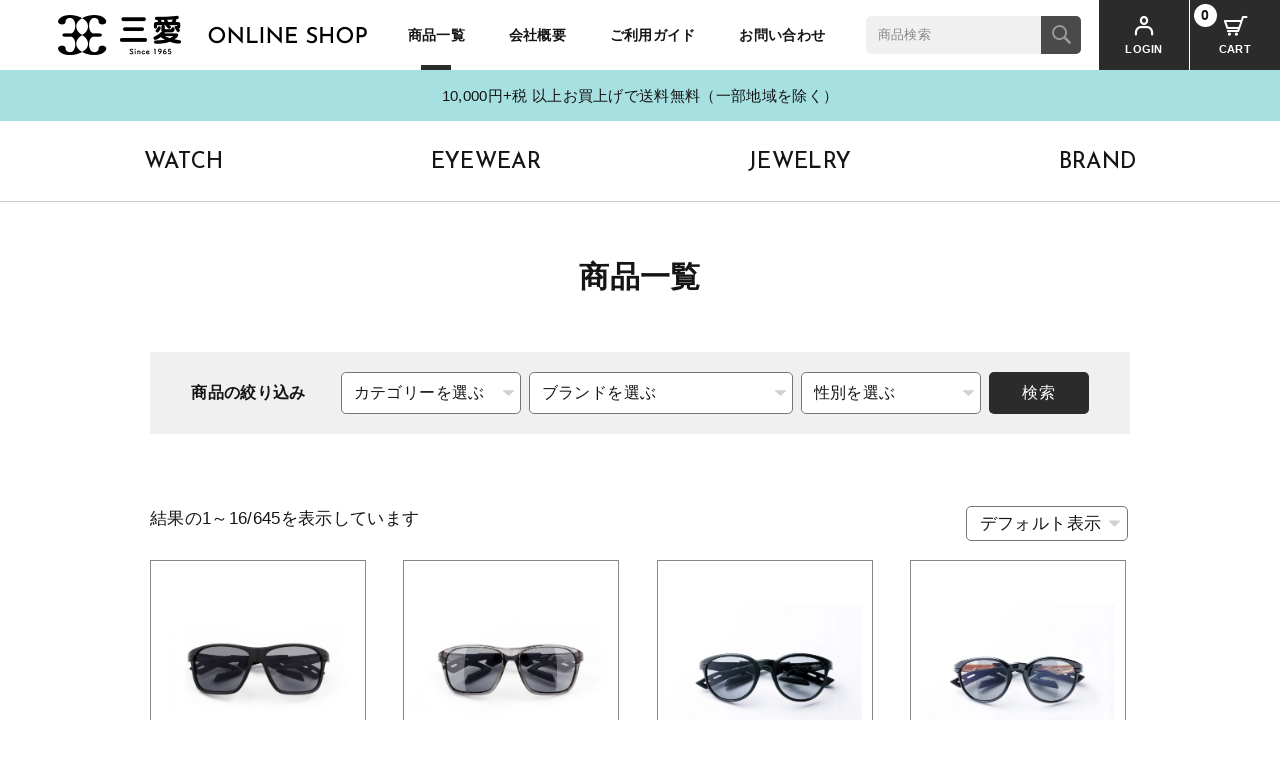

--- FILE ---
content_type: text/html; charset=UTF-8
request_url: https://ec.sanai1965.jp/product/?product-page=1
body_size: 59443
content:
<!DOCTYPE HTML>
<html lang="ja">
<head>
<meta http-equiv="Content-Type" content="text/html; charset=utf-8">
<!--[if IE]>
<meta http-equiv="X-UA-Compatible" content="IE=edge"><![endif]-->
<meta name="SKYPE_TOOLBAR" content="SKYPE_TOOLBAR_PARSER_COMPATIBLE" /><meta name="format-detection" content="telephone=no"><meta name="viewport" content="width=1366">
<title>商品一覧 | 三愛 ONLINE SHOP</title>
<!--[if lt IE 9]>
<script src="https://ec.sanai1965.jp/wp-content/themes/cyber/js/html5shiv.js"></script><![endif]-->
<link rel="shortcut icon" href="https://ec.sanai1965.jp/wp-content/themes/cyber-child/images/favicon.ico" type="image/vnd.microsoft.icon">
<link rel="icon" href="https://ec.sanai1965.jp/wp-content/themes/cyber-child/images/favicon.ico" type="image/vnd.microsoft.icon">
<link rel="apple-touch-icon" sizes="180x180" href="https://ec.sanai1965.jp/wp-content/themes/cyber-child/images/apple-touch-icon.png">

<meta name='robots' content='index, follow, max-image-preview:large, max-snippet:-1, max-video-preview:-1' />

	<!-- This site is optimized with the Yoast SEO plugin v16.6 - https://yoast.com/wordpress/plugins/seo/ -->
	<link rel="canonical" href="https://ec.sanai1965.jp/product/" />
	<meta property="og:locale" content="ja_JP" />
	<meta property="og:type" content="article" />
	<meta property="og:title" content="商品一覧 | 三愛 ONLINE SHOP" />
	<meta property="og:description" content="商品が見つかりません。検索条件を変更してください。" />
	<meta property="og:url" content="https://ec.sanai1965.jp/product/" />
	<meta property="og:site_name" content="三愛 ONLINE SHOP" />
	<meta property="article:modified_time" content="2021-03-12T06:26:12+00:00" />
	<meta property="og:image" content="https://ec.sanai1965.jp/wp-content/uploads/2021/03/ec.sanai1965_ogp.jpg" />
	<meta property="og:image:width" content="1200" />
	<meta property="og:image:height" content="629" />
	<meta name="twitter:card" content="summary_large_image" />
	<script type="application/ld+json" class="yoast-schema-graph">{"@context":"https://schema.org","@graph":[{"@type":"WebSite","@id":"https://ec.sanai1965.jp/#website","url":"https://ec.sanai1965.jp/","name":"\u4e09\u611b ONLINE SHOP","description":"","potentialAction":[{"@type":"SearchAction","target":{"@type":"EntryPoint","urlTemplate":"https://ec.sanai1965.jp/?s={search_term_string}"},"query-input":"required name=search_term_string"}],"inLanguage":"ja"},{"@type":"WebPage","@id":"https://ec.sanai1965.jp/product/#webpage","url":"https://ec.sanai1965.jp/product/","name":"\u5546\u54c1\u4e00\u89a7 | \u4e09\u611b ONLINE SHOP","isPartOf":{"@id":"https://ec.sanai1965.jp/#website"},"datePublished":"2021-03-03T02:57:29+00:00","dateModified":"2021-03-12T06:26:12+00:00","breadcrumb":{"@id":"https://ec.sanai1965.jp/product/#breadcrumb"},"inLanguage":"ja","potentialAction":[{"@type":"ReadAction","target":["https://ec.sanai1965.jp/product/"]}]},{"@type":"BreadcrumbList","@id":"https://ec.sanai1965.jp/product/#breadcrumb","itemListElement":[{"@type":"ListItem","position":1,"name":"\u30db\u30fc\u30e0","item":"https://ec.sanai1965.jp/"},{"@type":"ListItem","position":2,"name":"\u5546\u54c1\u4e00\u89a7"}]}]}</script>
	<!-- / Yoast SEO plugin. -->


<link rel="alternate" type="application/rss+xml" title="三愛 ONLINE SHOP &raquo; フィード" href="https://ec.sanai1965.jp/feed/" />
<link rel="alternate" type="application/rss+xml" title="三愛 ONLINE SHOP &raquo; コメントフィード" href="https://ec.sanai1965.jp/comments/feed/" />
<link rel='stylesheet' id='wp-block-library-css'  href='https://ec.sanai1965.jp/wp-includes/css/dist/block-library/style.min.css?ver=5.7.14&#038;fver=20210630120858' type='text/css' media='all' />
<link rel='stylesheet' id='wc-block-vendors-style-css'  href='https://ec.sanai1965.jp/wp-content/plugins/woocommerce/packages/woocommerce-blocks/build/vendors-style.css?ver=5.1.0&#038;fver=20220310092732' type='text/css' media='all' />
<link rel='stylesheet' id='wc-block-style-css'  href='https://ec.sanai1965.jp/wp-content/plugins/woocommerce/packages/woocommerce-blocks/build/style.css?ver=5.1.0&#038;fver=20220310092729' type='text/css' media='all' />
<link rel='stylesheet' id='contact-form-7-css'  href='https://ec.sanai1965.jp/wp-content/plugins/contact-form-7/includes/css/styles.css?ver=5.4.1&#038;fver=20210630121117' type='text/css' media='all' />
<link rel='stylesheet' id='woocommerce-layout-css'  href='https://ec.sanai1965.jp/wp-content/plugins/woocommerce/assets/css/woocommerce-layout.css?ver=5.4.4&#038;fver=20220310092727' type='text/css' media='all' />
<link rel='stylesheet' id='woocommerce-smallscreen-css'  href='https://ec.sanai1965.jp/wp-content/plugins/woocommerce/assets/css/woocommerce-smallscreen.css?ver=5.4.4&#038;fver=20220310092727' type='text/css' media='only screen and (max-width: 768px)' />
<link rel='stylesheet' id='woocommerce-general-css'  href='https://ec.sanai1965.jp/wp-content/plugins/woocommerce/assets/css/woocommerce.css?ver=5.4.4&#038;fver=20220310092727' type='text/css' media='all' />
<style id='woocommerce-inline-inline-css' type='text/css'>
.woocommerce form .form-row .required { visibility: visible; }
</style>
<link rel='stylesheet' id='wp-pagenavi-css'  href='https://ec.sanai1965.jp/wp-content/plugins/wp-pagenavi/pagenavi-css.css?ver=2.70&#038;fver=20210630121235' type='text/css' media='all' />
<link rel='stylesheet' id='wc-gateway-linepay-smart-payment-buttons-css'  href='https://ec.sanai1965.jp/wp-content/plugins/woocommerce-for-japan/assets/css/linepay_button.css?ver=5.7.14&#038;fver=20210630121149' type='text/css' media='all' />
<link rel='stylesheet' id='msl-main-css'  href='https://ec.sanai1965.jp/wp-content/plugins/master-slider/public/assets/css/masterslider.main.css?ver=3.7.8&#038;fver=20210630121157' type='text/css' media='all' />
<link rel='stylesheet' id='msl-custom-css'  href='https://ec.sanai1965.jp/wp-content/uploads/master-slider/custom.css?ver=10.6&#038;fver=20241225120951' type='text/css' media='all' />
<link rel='stylesheet' id='photoswipe2-css'  href='https://ec.sanai1965.jp/wp-content/themes/cyber/js/photoswipe/photoswipe.css?ver=5.7.14&#038;fver=20190106063525' type='text/css' media='all' />
<link rel='stylesheet' id='fit-sidebar-css'  href='https://ec.sanai1965.jp/wp-content/themes/cyber/js/fit-sidebar/jquery.fit-sidebar.css?ver=5.7.14&#038;fver=20190106063521' type='text/css' media='all' />
<link rel='stylesheet' id='reset-css'  href='https://ec.sanai1965.jp/wp-content/themes/cyber/reset.css?ver=5.7.14&#038;fver=20201221064155' type='text/css' media='all' />
<link rel='stylesheet' id='style-css'  href='https://ec.sanai1965.jp/wp-content/themes/cyber-child/style.css?date=20160413&#038;ver=5.7.14&#038;fver=20200915060328' type='text/css' media='all' />
<link rel='stylesheet' id='base-css'  href='https://ec.sanai1965.jp/wp-content/themes/cyber/base.css?date=20200108&#038;ver=5.7.14&#038;fver=20210323024011' type='text/css' media='all' />
<link rel='stylesheet' id='base-device-css'  href='https://ec.sanai1965.jp/wp-content/themes/cyber/base-pc.css?date=20170118&#038;ver=5.7.14&#038;fver=20210323011821' type='text/css' media='all' />
<link rel='stylesheet' id='over-css'  href='https://ec.sanai1965.jp/wp-content/themes/cyber-child/over.css?date=20210629&#038;ver=5.7.14&#038;fver=20250508041209' type='text/css' media='all' />
<link rel='stylesheet' id='over-device-css'  href='https://ec.sanai1965.jp/wp-content/themes/cyber-child/over-pc.css?date=20170911&#038;ver=5.7.14&#038;fver=20221116125205' type='text/css' media='all' />
<script type='text/javascript' src='https://ec.sanai1965.jp/wp-includes/js/jquery/jquery.min.js?ver=3.5.1&#038;fver=20210301065459' id='jquery-core-js'></script>
<script type='text/javascript' src='https://ec.sanai1965.jp/wp-includes/js/jquery/jquery-migrate.min.js?ver=3.3.2&#038;fver=20210301065459' id='jquery-migrate-js'></script>
<link rel="https://api.w.org/" href="https://ec.sanai1965.jp/wp-json/" /><link rel="alternate" type="application/json" href="https://ec.sanai1965.jp/wp-json/wp/v2/pages/11105" /><link rel="EditURI" type="application/rsd+xml" title="RSD" href="https://ec.sanai1965.jp/xmlrpc.php?rsd" />
<link rel="wlwmanifest" type="application/wlwmanifest+xml" href="https://ec.sanai1965.jp/wp-includes/wlwmanifest.xml" /> 
<meta name="generator" content="WordPress 5.7.14" />
<meta name="generator" content="WooCommerce 5.4.4" />
<link rel='shortlink' href='https://ec.sanai1965.jp/?p=11105' />
<script>var ms_grabbing_curosr = 'https://ec.sanai1965.jp/wp-content/plugins/master-slider/public/assets/css/common/grabbing.cur', ms_grab_curosr = 'https://ec.sanai1965.jp/wp-content/plugins/master-slider/public/assets/css/common/grab.cur';</script>
<meta name="generator" content="MasterSlider 3.7.8 - Responsive Touch Image Slider | avt.li/msf" />
<meta name="facebook-domain-verification" content="o2nguo1g69neuxezt5myspxkzjmawh" />	<noscript><style>.woocommerce-product-gallery{ opacity: 1 !important; }</style></noscript>
	<style type="text/css">.broken_link, a.broken_link {
	text-decoration: line-through;
}</style><!--Facebook Pixel Codeタグ未設定-->
<!--Googleタグマネージャー1-->
<!-- Google Tag Manager -->
<script>(function(w,d,s,l,i){w[l]=w[l]||[];w[l].push({'gtm.start':
new Date().getTime(),event:'gtm.js'});var f=d.getElementsByTagName(s)[0],
j=d.createElement(s),dl=l!='dataLayer'?'&l='+l:'';j.async=true;j.src=
'https://www.googletagmanager.com/gtm.js?id='+i+dl;f.parentNode.insertBefore(j,f);
})(window,document,'script','dataLayer','GTM-NRJ7FTL');</script>
<!-- End Google Tag Manager -->
<!-- Google Tag Manager -->
<script>(function(w,d,s,l,i){w[l]=w[l]||[];w[l].push({'gtm.start':
new Date().getTime(),event:'gtm.js'});var f=d.getElementsByTagName(s)[0],
j=d.createElement(s),dl=l!='dataLayer'?'&l='+l:'';j.async=true;j.src=
'https://www.googletagmanager.com/gtm.js?id='+i+dl;f.parentNode.insertBefore(j,f);
})(window,document,'script','dataLayer','GTM-WM9FQ6B4');</script>
<!-- End Google Tag Manager -->

	
<meta name="google-site-verification" content="zrftKK41AneQO-8VdvtqU05hEQjsJwFDIIcnEkJSDpQ" />	
</head>
<body class="page-template-default page page-id-11105 theme-cyber _masterslider _ms_version_3.7.8 woocommerce-shop woocommerce woocommerce-page woocommerce-no-js sp-drawer-type pc column_b one_column localnavi_less page-product">
<div id="body_inner">

<!--Googleタグマネージャー2-->
<!-- Google Tag Manager (noscript) -->
<noscript><iframe src="https://www.googletagmanager.com/ns.html?id=GTM-NRJ7FTL"
height="0" width="0" style="display:none;visibility:hidden"></iframe></noscript>
<!-- End Google Tag Manager (noscript) -->
<!-- Google Tag Manager (noscript) -->
<noscript><iframe src="https://www.googletagmanager.com/ns.html?id=GTM-WM9FQ6B4"
height="0" width="0" style="display:none;visibility:hidden"></iframe></noscript>
<!-- End Google Tag Manager (noscript) -->
<div id="header_fixed_zone" class="remove_uline">
<nav>
<div id="h_navi_wrap">
<div id="h_navi_sub">
<div class="pc_base_width">
</div>
</div><!-- /#h_navi_sub -->
<div id="h_navi_main">
<div class="pc_base_width inner f_wrap">
<p class="logo"><a href="https://ec.sanai1965.jp/"><img src="https://ec.sanai1965.jp/wp-content/themes/cyber-child/images/logo.png" alt="三愛 ONLINE SHOP" /></a></p>
<ul>
<li class="home"><a href="https://ec.sanai1965.jp"><i class="icon-home1"></i></a></li>
<li class="current-menu-item current_page_item"><a href="https://ec.sanai1965.jp/product/" aria-current="page">商品一覧</a></li>
<li><a href="https://ec.sanai1965.jp/company/">会社概要</a></li>
<li><a href="https://ec.sanai1965.jp/guide/">ご利用ガイド</a></li>
<li><a href="https://ec.sanai1965.jp/contact/">お問い合わせ</a></li>
</ul><div class="search">
<form role="search" method="get" id="searchform" class="searchform" action="https://ec.sanai1965.jp">
<div>
<label class="screen-reader-text" for="s">検索:</label>
<input type="text" value="" name="s" id="s" placeholder="商品検索"/>
<input type="submit" id="searchsubmit" value="検索" />
</div>
</form></div>
<p class="cmn_btns f_wrap"><span class="btn">
<a href="https://ec.sanai1965.jp/my-account/" class="cmn_login"><span class="ttl">LOGIN</span></a>
</span>
<span class="btn">
<a href="https://ec.sanai1965.jp/cart/" class="cmn_cart"><span class="entry_num">0</span><span class="ttl">CART</span></a>
</span>
</p>
</div>
</div><!-- /#h_navi_main -->
</div><!-- /#h_navi_wrap -->
</nav>
</div><!-- /#header_fixed_zone -->
<div class="soryo_message">
<div class="pc_base_width">
<p>10,000円+税 以上お買上げで送料無料（一部地域を除く）</p>
</div>
</div>
<div id="tax_menu" class="pc_base_width">
<ul class="product_tax_list f_wrap">
<li>
<a href="https://ec.sanai1965.jp/product/?tax_product_cat=watch&custom_search=1">WATCH</a>
<ul class="product_tax_list_gender">
<li><a href="https://ec.sanai1965.jp/product/?tax_product_cat=watch&tax_gender=mens&custom_search=1">MEN'S</a></li>
<li><a href="https://ec.sanai1965.jp/product/?tax_product_cat=watch&tax_gender=womens&custom_search=1">WOMEN'S</a></li>
</ul>
</li>
<li><a href="https://ec.sanai1965.jp/product/?tax_product_cat=eyewear&custom_search=1">EYEWEAR</a></li>
<li><a href="https://ec.sanai1965.jp/product/?tax_product_cat=jewelry&custom_search=1">JEWELRY</a></li>
<li><a href="https://ec.sanai1965.jp/brand/">BRAND</a></li>
</ul>
</div>
<aside>
<div class="remove_uline">
<div class="page_promo_wrap">
<div class="page_promo"><div class="txt_box_wrap"><div class="txt_box"><div class="inner"><p class="slug">product</p><h1 class="ttl">商品一覧</h1></div></div></div><div class="img_wrap"><img src="https://ec.sanai1965.jp/wp-content/themes/cyber-child/images/header_common.jpg" alt="" /></div></div><dl class="cmn_search f_wrap pc_base_width ">
<dt>商品の絞り込み</dt>
<dd>
<form class="f_wrap" action="https://ec.sanai1965.jp/product/">
<select name="tax_product_cat">
<option value="">カテゴリーを選ぶ</option>
<option value="watch">WATCH</option>
<option value="eyewear">EYEWEAR</option>
<option value="jewelry">JEWELRY</option>
<option value="pre-order">先行予約受付商品</option>
</select>
<select name="tax_brand">
<option value="">ブランドを選ぶ</option>
<optgroup label="WATCH">
<option value="grand-seiko">Grand Seiko</option>
<option value="seiko-astron">SEIKO ASTRON</option>
<option value="seiko-prospex">SEIKO PROSPEX</option>
<option value="seiko-presage">SEIKO PRESAGE</option>
<option value="hamilton">HAMILTON</option>
<option value="oris">ORIS</option>
<option value="frederique-constant">FREDERIQUE CONSTANT</option>
<option value="g-shock">G-SHOCK</option>
<option value="seiko-5sports">SEIKO 5Sports</option>
<option value="seiko-lukia">SEIKO LUKIA</option>
</optgroup>
<optgroup label="EYEWEAR">
<option value="taylor-with-respect">TAYLOR WITH RESPECT</option>
<option value="samurai-sho">SAMURAI SHO</option>
<option value="oakley">OAKLEY</option>
<option value="airfly">AirFly</option>
<option value="%e3%83%90%e3%82%a4%e3%82%ab%e3%83%bc%e3%83%a1%e3%82%ac%e3%83%8d-eyewear">バイカーメガネ</option>
<option value="chocosun">ChocoSun</option>
<option value="visionup%e3%80%80%e3%83%93%e3%82%b8%e3%83%a7%e3%83%8a%e3%83%83%e3%83%97">Visionup　ビジョナップ</option>
</optgroup>
<optgroup label="JEWELRY">
<option value="%e3%83%94%e3%82%a2%e3%82%b9">ピアス</option>
<option value="%e3%83%94%e3%83%b3%e3%83%96%e3%83%ad%e3%83%bc%e3%83%81">ピンブローチ</option>
<option value="%e3%83%aa%e3%83%b3%e3%82%b0">リング</option>
<option value="%e3%83%8d%e3%83%83%e3%82%af%e3%83%ac%e3%82%b9">ネックレス</option>
</optgroup>
</select>
<select name="tax_gender">
<option value="">性別を選ぶ</option>
<option value="mens">MEN'S</option>
<option value="womens">WOMEN'S</option>
</select>
<input type="hidden" name="custom_search" value="1" />
<p class="btn"><input type="submit" value="検索"></p>
</form>
</dd>
</dl>
</div>
</div>
</aside>
<div id="contents_frame">
<div id="contents_area" class="pc_base_width cf">

<div id="main_area" class="font_m">

<div class="article_outer">
<article>
<div class="article_inner">
<div class="editor_area">
<div class="woocommerce columns-4 "><div class="woocommerce-notices-wrapper"></div><p class="woocommerce-result-count">
	結果の1～16/645を表示しています</p>
<form class="woocommerce-ordering" method="get">
	<select name="orderby" class="orderby" aria-label="ストアでの注文">
					<option value="menu_order"  selected='selected'>デフォルト表示</option>
					<option value="popularity" >人気順</option>
					<option value="date" >新着順</option>
					<option value="price" >価格の安い順</option>
					<option value="price-desc" >価格の高い順</option>
			</select>
	<input type="hidden" name="paged" value="1" />
	</form>
<ul class="products columns-4">
<li class="product type-product post-16789 status-publish first instock product_cat-eyewear has-post-thumbnail taxable shipping-taxable purchasable product-type-simple">
	<a href="https://ec.sanai1965.jp/product/post-16789/" class="woocommerce-LoopProduct-link woocommerce-loop-product__link"><span class="img_container"><img width="1920" height="1198" src="https://ec.sanai1965.jp/wp-content/uploads/2025/06/AF-402_C-1_front.jpg" rel="lightbox" class="attachment-woocommerce_large size-woocommerce_large" alt="" loading="lazy" /></span><h2 class="woocommerce-loop-product__title">【鼻あての無いサングラス】AirFly AF402 C-1 ブラック【エアフライ】</h2>
	<span class="price"><span class="woocommerce-Price-amount amount"><bdi><span class="woocommerce-Price-currencySymbol">&yen;</span>17,600</bdi></span> <small class="woocommerce-price-suffix">(税込)</small></span>
</a><a href="?add-to-cart=16789" data-quantity="1" class="button product_type_simple add_to_cart_button ajax_add_to_cart" data-product_id="16789" data-product_sku="" aria-label="&ldquo;【鼻あての無いサングラス】AirFly AF402 C-1 ブラック【エアフライ】&rdquo; をカートに追加" rel="nofollow">カートに追加</a></li>
<li class="product type-product post-16795 status-publish instock product_cat-eyewear has-post-thumbnail taxable shipping-taxable purchasable product-type-simple">
	<a href="https://ec.sanai1965.jp/product/post-16795/" class="woocommerce-LoopProduct-link woocommerce-loop-product__link"><span class="img_container"><img width="1920" height="1198" src="https://ec.sanai1965.jp/wp-content/uploads/2025/06/AF-402_C-2_front.jpg" rel="lightbox" class="attachment-woocommerce_large size-woocommerce_large" alt="" loading="lazy" /></span><h2 class="woocommerce-loop-product__title">【鼻あての無いサングラス】AirFly AF402 C-2 クリアアッシュ【エアフライ】</h2>
	<span class="price"><span class="woocommerce-Price-amount amount"><bdi><span class="woocommerce-Price-currencySymbol">&yen;</span>17,600</bdi></span> <small class="woocommerce-price-suffix">(税込)</small></span>
</a><a href="?add-to-cart=16795" data-quantity="1" class="button product_type_simple add_to_cart_button ajax_add_to_cart" data-product_id="16795" data-product_sku="" aria-label="&ldquo;【鼻あての無いサングラス】AirFly AF402 C-2 クリアアッシュ【エアフライ】&rdquo; をカートに追加" rel="nofollow">カートに追加</a></li>
<li class="product type-product post-16801 status-publish instock product_cat-eyewear has-post-thumbnail taxable shipping-taxable purchasable product-type-simple">
	<a href="https://ec.sanai1965.jp/product/post-16801/" class="woocommerce-LoopProduct-link woocommerce-loop-product__link"><span class="img_container"><img width="1920" height="1268" src="https://ec.sanai1965.jp/wp-content/uploads/2025/06/AF-403_C-1_02.jpg" rel="lightbox" class="attachment-woocommerce_large size-woocommerce_large" alt="" loading="lazy" /></span><h2 class="woocommerce-loop-product__title">【鼻あての無いサングラス】AirFly AF403 C-1 ブラックマット【エアフライ】</h2>
	<span class="price"><span class="woocommerce-Price-amount amount"><bdi><span class="woocommerce-Price-currencySymbol">&yen;</span>17,600</bdi></span> <small class="woocommerce-price-suffix">(税込)</small></span>
</a><a href="?add-to-cart=16801" data-quantity="1" class="button product_type_simple add_to_cart_button ajax_add_to_cart" data-product_id="16801" data-product_sku="" aria-label="&ldquo;【鼻あての無いサングラス】AirFly AF403 C-1 ブラックマット【エアフライ】&rdquo; をカートに追加" rel="nofollow">カートに追加</a></li>
<li class="product type-product post-16809 status-publish last instock product_cat-eyewear has-post-thumbnail taxable shipping-taxable purchasable product-type-simple">
	<a href="https://ec.sanai1965.jp/product/post-16809/" class="woocommerce-LoopProduct-link woocommerce-loop-product__link"><span class="img_container"><img width="1920" height="1276" src="https://ec.sanai1965.jp/wp-content/uploads/2025/07/AF-403_C-2_02_1.jpg" rel="lightbox" class="attachment-woocommerce_large size-woocommerce_large" alt="" loading="lazy" /></span><h2 class="woocommerce-loop-product__title">【鼻あての無いサングラス】AirFly AF403 C-2 パールブラック【エアフライ】</h2>
	<span class="price"><span class="woocommerce-Price-amount amount"><bdi><span class="woocommerce-Price-currencySymbol">&yen;</span>17,600</bdi></span> <small class="woocommerce-price-suffix">(税込)</small></span>
</a><a href="?add-to-cart=16809" data-quantity="1" class="button product_type_simple add_to_cart_button ajax_add_to_cart" data-product_id="16809" data-product_sku="" aria-label="&ldquo;【鼻あての無いサングラス】AirFly AF403 C-2 パールブラック【エアフライ】&rdquo; をカートに追加" rel="nofollow">カートに追加</a></li>
<li class="product type-product post-16810 status-publish first instock product_cat-eyewear has-post-thumbnail taxable shipping-taxable purchasable product-type-simple">
	<a href="https://ec.sanai1965.jp/product/post-16810/" class="woocommerce-LoopProduct-link woocommerce-loop-product__link"><span class="img_container"><img width="1920" height="1280" src="https://ec.sanai1965.jp/wp-content/uploads/2025/07/AF-403_C-3_02.jpg" rel="lightbox" class="attachment-woocommerce_large size-woocommerce_large" alt="" loading="lazy" /></span><h2 class="woocommerce-loop-product__title">【鼻あての無いサングラス】AirFly AF403 C-3 トータスシェル【エアフライ】</h2>
	<span class="price"><span class="woocommerce-Price-amount amount"><bdi><span class="woocommerce-Price-currencySymbol">&yen;</span>17,600</bdi></span> <small class="woocommerce-price-suffix">(税込)</small></span>
</a><a href="?add-to-cart=16810" data-quantity="1" class="button product_type_simple add_to_cart_button ajax_add_to_cart" data-product_id="16810" data-product_sku="" aria-label="&ldquo;【鼻あての無いサングラス】AirFly AF403 C-3 トータスシェル【エアフライ】&rdquo; をカートに追加" rel="nofollow">カートに追加</a></li>
<li class="product type-product post-15975 status-publish outofstock product_cat-jewelry has-post-thumbnail taxable shipping-taxable purchasable product-type-simple">
	<a href="https://ec.sanai1965.jp/product/post-15975/" class="woocommerce-LoopProduct-link woocommerce-loop-product__link"><span class="img_container"><img width="1920" height="1920" src="https://ec.sanai1965.jp/wp-content/uploads/2024/05/3c9cc354afdb22d1aa642ec5adb3d39d.jpg" rel="lightbox" class="attachment-woocommerce_large size-woocommerce_large" alt="" loading="lazy" /></span><h2 class="woocommerce-loop-product__title">18Kホワイトゴールドピンクトルマリンリング</h2>
	<span class="price"><span class="woocommerce-Price-amount amount"><bdi><span class="woocommerce-Price-currencySymbol">&yen;</span>148,500</bdi></span> <small class="woocommerce-price-suffix">(税込)</small></span>
</a><a href="https://ec.sanai1965.jp/product/post-15975/" data-quantity="1" class="button product_type_simple" data-product_id="15975" data-product_sku="" aria-label="&ldquo;18Kホワイトゴールドピンクトルマリンリング&rdquo;の詳細を読む" rel="nofollow">続きを読む</a></li>
<li class="product type-product post-15906 status-publish instock product_cat-jewelry has-post-thumbnail taxable shipping-taxable purchasable product-type-simple">
	<a href="https://ec.sanai1965.jp/product/post-15906/" class="woocommerce-LoopProduct-link woocommerce-loop-product__link"><span class="img_container"><img width="1920" height="1473" src="https://ec.sanai1965.jp/wp-content/uploads/2024/05/a27d5dd2b7e8ad0affe8ff6684f017f9-1-e1715669153615.jpg" rel="lightbox" class="attachment-woocommerce_large size-woocommerce_large" alt="" loading="lazy" /></span><h2 class="woocommerce-loop-product__title">K10イエローゴールドアメジストネックレス</h2>
	<span class="price"><span class="woocommerce-Price-amount amount"><bdi><span class="woocommerce-Price-currencySymbol">&yen;</span>9,900</bdi></span> <small class="woocommerce-price-suffix">(税込)</small></span>
</a><a href="?add-to-cart=15906" data-quantity="1" class="button product_type_simple add_to_cart_button ajax_add_to_cart" data-product_id="15906" data-product_sku="" aria-label="&ldquo;K10イエローゴールドアメジストネックレス&rdquo; をカートに追加" rel="nofollow">カートに追加</a></li>
<li class="product type-product post-15913 status-publish last instock product_cat-jewelry has-post-thumbnail taxable shipping-taxable purchasable product-type-simple">
	<a href="https://ec.sanai1965.jp/product/post-15913/" class="woocommerce-LoopProduct-link woocommerce-loop-product__link"><span class="img_container"><img width="1920" height="1646" src="https://ec.sanai1965.jp/wp-content/uploads/2024/05/b99a6d5eb86f171797bd5fc0e364d1b1-e1715670407705.jpg" rel="lightbox" class="attachment-woocommerce_large size-woocommerce_large" alt="" loading="lazy" /></span><h2 class="woocommerce-loop-product__title">K10イエローゴールドピンクトルマリン・ルビー・ガーネット・ローズクォーツネックレス</h2>
	<span class="price"><span class="woocommerce-Price-amount amount"><bdi><span class="woocommerce-Price-currencySymbol">&yen;</span>16,500</bdi></span> <small class="woocommerce-price-suffix">(税込)</small></span>
</a><a href="?add-to-cart=15913" data-quantity="1" class="button product_type_simple add_to_cart_button ajax_add_to_cart" data-product_id="15913" data-product_sku="" aria-label="&ldquo;K10イエローゴールドピンクトルマリン・ルビー・ガーネット・ローズクォーツネックレス&rdquo; をカートに追加" rel="nofollow">カートに追加</a></li>
<li class="product type-product post-15921 status-publish first instock product_cat-jewelry has-post-thumbnail taxable shipping-taxable purchasable product-type-simple">
	<a href="https://ec.sanai1965.jp/product/post-15921/" class="woocommerce-LoopProduct-link woocommerce-loop-product__link"><span class="img_container"><img width="1920" height="1564" src="https://ec.sanai1965.jp/wp-content/uploads/2024/05/4533c2ec66cea341be2121809708f201-e1715671696399.jpg" rel="lightbox" class="attachment-woocommerce_large size-woocommerce_large" alt="" loading="lazy" /></span><h2 class="woocommerce-loop-product__title">K10ホワイトゴールドルビーネックレス</h2>
	<span class="price"><span class="woocommerce-Price-amount amount"><bdi><span class="woocommerce-Price-currencySymbol">&yen;</span>14,300</bdi></span> <small class="woocommerce-price-suffix">(税込)</small></span>
</a><a href="?add-to-cart=15921" data-quantity="1" class="button product_type_simple add_to_cart_button ajax_add_to_cart" data-product_id="15921" data-product_sku="" aria-label="&ldquo;K10ホワイトゴールドルビーネックレス&rdquo; をカートに追加" rel="nofollow">カートに追加</a></li>
<li class="product type-product post-16246 status-publish instock product_cat-jewelry has-post-thumbnail taxable shipping-taxable purchasable product-type-simple">
	<a href="https://ec.sanai1965.jp/product/post-16246/" class="woocommerce-LoopProduct-link woocommerce-loop-product__link"><span class="img_container"><img width="1920" height="1920" src="https://ec.sanai1965.jp/wp-content/uploads/2024/06/02dc785fdb93da2c08ff5b17eb81fadd.jpg" rel="lightbox" class="attachment-woocommerce_large size-woocommerce_large" alt="" loading="lazy" /></span><h2 class="woocommerce-loop-product__title">K14ホワイトゴールド　スナップピアス</h2>
	<span class="price"><span class="woocommerce-Price-amount amount"><bdi><span class="woocommerce-Price-currencySymbol">&yen;</span>22,000</bdi></span> <small class="woocommerce-price-suffix">(税込)</small></span>
</a><a href="?add-to-cart=16246" data-quantity="1" class="button product_type_simple add_to_cart_button ajax_add_to_cart" data-product_id="16246" data-product_sku="" aria-label="&ldquo;K14ホワイトゴールド　スナップピアス&rdquo; をカートに追加" rel="nofollow">カートに追加</a></li>
<li class="product type-product post-15928 status-publish instock product_cat-jewelry has-post-thumbnail taxable shipping-taxable purchasable product-type-simple">
	<a href="https://ec.sanai1965.jp/product/post-15928/" class="woocommerce-LoopProduct-link woocommerce-loop-product__link"><span class="img_container"><img width="1920" height="1579" src="https://ec.sanai1965.jp/wp-content/uploads/2024/05/ee18fd5be3fc5fc08a12dcc17453aa6e-e1715673176608.jpg" rel="lightbox" class="attachment-woocommerce_large size-woocommerce_large" alt="" loading="lazy" /></span><h2 class="woocommerce-loop-product__title">K14ホワイトゴールドピンクトルマリンネックレス</h2>
	<span class="price"><span class="woocommerce-Price-amount amount"><bdi><span class="woocommerce-Price-currencySymbol">&yen;</span>14,300</bdi></span> <small class="woocommerce-price-suffix">(税込)</small></span>
</a><a href="?add-to-cart=15928" data-quantity="1" class="button product_type_simple add_to_cart_button ajax_add_to_cart" data-product_id="15928" data-product_sku="" aria-label="&ldquo;K14ホワイトゴールドピンクトルマリンネックレス&rdquo; をカートに追加" rel="nofollow">カートに追加</a></li>
<li class="product type-product post-16211 status-publish last instock product_cat-jewelry has-post-thumbnail taxable shipping-taxable purchasable product-type-simple">
	<a href="https://ec.sanai1965.jp/product/post-16211/" class="woocommerce-LoopProduct-link woocommerce-loop-product__link"><span class="img_container"><img width="1920" height="1920" src="https://ec.sanai1965.jp/wp-content/uploads/2024/06/58868c5cb681931bf28b1c4b5737c54e.jpg" rel="lightbox" class="attachment-woocommerce_large size-woocommerce_large" alt="" loading="lazy" /></span><h2 class="woocommerce-loop-product__title">K18イエローゴールド　アコヤ真珠ピアス</h2>
	<span class="price"><span class="woocommerce-Price-amount amount"><bdi><span class="woocommerce-Price-currencySymbol">&yen;</span>55,000</bdi></span> <small class="woocommerce-price-suffix">(税込)</small></span>
</a><a href="?add-to-cart=16211" data-quantity="1" class="button product_type_simple add_to_cart_button ajax_add_to_cart" data-product_id="16211" data-product_sku="" aria-label="&ldquo;K18イエローゴールド　アコヤ真珠ピアス&rdquo; をカートに追加" rel="nofollow">カートに追加</a></li>
<li class="product type-product post-16242 status-publish first instock product_cat-jewelry has-post-thumbnail taxable shipping-taxable purchasable product-type-simple">
	<a href="https://ec.sanai1965.jp/product/post-16242/" class="woocommerce-LoopProduct-link woocommerce-loop-product__link"><span class="img_container"><img width="1920" height="1920" src="https://ec.sanai1965.jp/wp-content/uploads/2024/06/789bd537d76c9649ec72796a4e45120b.jpg" rel="lightbox" class="attachment-woocommerce_large size-woocommerce_large" alt="" loading="lazy" /></span><h2 class="woocommerce-loop-product__title">K18イエローゴールド　キュービックジルコニアピアス</h2>
	<span class="price"><span class="woocommerce-Price-amount amount"><bdi><span class="woocommerce-Price-currencySymbol">&yen;</span>17,930</bdi></span> <small class="woocommerce-price-suffix">(税込)</small></span>
</a><a href="?add-to-cart=16242" data-quantity="1" class="button product_type_simple add_to_cart_button ajax_add_to_cart" data-product_id="16242" data-product_sku="" aria-label="&ldquo;K18イエローゴールド　キュービックジルコニアピアス&rdquo; をカートに追加" rel="nofollow">カートに追加</a></li>
<li class="product type-product post-16220 status-publish instock product_cat-jewelry has-post-thumbnail taxable shipping-taxable purchasable product-type-simple">
	<a href="https://ec.sanai1965.jp/product/post-16220/" class="woocommerce-LoopProduct-link woocommerce-loop-product__link"><span class="img_container"><img width="1920" height="1920" src="https://ec.sanai1965.jp/wp-content/uploads/2024/06/22b00ce4f2e56f1f0bbc59097467d716.jpg" rel="lightbox" class="attachment-woocommerce_large size-woocommerce_large" alt="" loading="lazy" /></span><h2 class="woocommerce-loop-product__title">K18イエローゴールド　ダイヤモンドネックレス</h2>
	<span class="price"><span class="woocommerce-Price-amount amount"><bdi><span class="woocommerce-Price-currencySymbol">&yen;</span>77,000</bdi></span> <small class="woocommerce-price-suffix">(税込)</small></span>
</a><a href="?add-to-cart=16220" data-quantity="1" class="button product_type_simple add_to_cart_button ajax_add_to_cart" data-product_id="16220" data-product_sku="" aria-label="&ldquo;K18イエローゴールド　ダイヤモンドネックレス&rdquo; をカートに追加" rel="nofollow">カートに追加</a></li>
<li class="product type-product post-16549 status-publish instock product_cat-jewelry has-post-thumbnail taxable shipping-taxable purchasable product-type-simple">
	<a href="https://ec.sanai1965.jp/product/post-16549/" class="woocommerce-LoopProduct-link woocommerce-loop-product__link"><span class="img_container"><img width="1920" height="1440" src="https://ec.sanai1965.jp/wp-content/uploads/2024/12/129f601ca5fbae6b922a0d967a5dea11.jpg" rel="lightbox" class="attachment-woocommerce_large size-woocommerce_large" alt="" loading="lazy" /></span><h2 class="woocommerce-loop-product__title">K18イエローゴールド　ダイヤモンドフリーサイズリング</h2>
	<span class="price"><span class="woocommerce-Price-amount amount"><bdi><span class="woocommerce-Price-currencySymbol">&yen;</span>204,600</bdi></span> <small class="woocommerce-price-suffix">(税込)</small></span>
</a><a href="?add-to-cart=16549" data-quantity="1" class="button product_type_simple add_to_cart_button ajax_add_to_cart" data-product_id="16549" data-product_sku="" aria-label="&ldquo;K18イエローゴールド　ダイヤモンドフリーサイズリング&rdquo; をカートに追加" rel="nofollow">カートに追加</a></li>
<li class="product type-product post-16196 status-publish last outofstock product_cat-jewelry has-post-thumbnail taxable shipping-taxable purchasable product-type-simple">
	<a href="https://ec.sanai1965.jp/product/post-16196/" class="woocommerce-LoopProduct-link woocommerce-loop-product__link"><span class="img_container"><img width="1920" height="1920" src="https://ec.sanai1965.jp/wp-content/uploads/2024/06/2c1171f3451c9d670415c041449b2580.jpg" rel="lightbox" class="attachment-woocommerce_large size-woocommerce_large" alt="" loading="lazy" /></span><h2 class="woocommerce-loop-product__title">K18イエローゴールド　パールピアス</h2>
	<span class="price"><span class="woocommerce-Price-amount amount"><bdi><span class="woocommerce-Price-currencySymbol">&yen;</span>39,600</bdi></span> <small class="woocommerce-price-suffix">(税込)</small></span>
</a><a href="https://ec.sanai1965.jp/product/post-16196/" data-quantity="1" class="button product_type_simple" data-product_id="16196" data-product_sku="" aria-label="&ldquo;K18イエローゴールド　パールピアス&rdquo;の詳細を読む" rel="nofollow">続きを読む</a></li>
</ul>
<nav class="woocommerce-pagination">
	<ul class='page-numbers'>
	<li><span aria-current="page" class="page-numbers current">1</span></li>
	<li><a class="page-numbers" href="/product/?product-page=2">2</a></li>
	<li><a class="page-numbers" href="/product/?product-page=3">3</a></li>
	<li><a class="page-numbers" href="/product/?product-page=4">4</a></li>
	<li><span class="page-numbers dots">&hellip;</span></li>
	<li><a class="page-numbers" href="/product/?product-page=39">39</a></li>
	<li><a class="page-numbers" href="/product/?product-page=40">40</a></li>
	<li><a class="page-numbers" href="/product/?product-page=41">41</a></li>
	<li><a class="next page-numbers" href="/product/?product-page=2">&rarr;</a></li>
</ul>
</nav>
</div></div>
</div><!-- /.article_inner -->
</article>
</div><!-- /.article_outer -->


</div><!-- //#main_area -->
<div id="sub_area" class="remove_uline">
<div class="fit_sidebar_wrap">



</div>
</div><!-- //#sub_area -->
</div><!-- /#contents_area -->
</div><!-- /#contents_frame -->
<div id="side_fixed_zone">
</div>
<div id="footer_fixed_zone">
<p class="to_page_top"><a href="https://ec.sanai1965.jp/" class="basic_color_border basic_color_font"><i class="icon-chevron-small-up"></i></a></p>
</div>

<div id="footer" class="remove_uline">
<div class="font_m">

<section id="contact_area">
<div class="pc_base_width">
<ul class="items f_wrap">
<li><a href="https://sanai1965.jp/" class="site cmn_icon" rel="noopener noreferrer" target="_blank">Official site</a></li>
<li><a href="https://sanai1965.jp/blog/" class="blog cmn_icon" rel="noopener noreferrer" target="_blank">Blog</a></li>
<li><a href="https://www.instagram.com/sanaihashima/" class="ig cmn_icon" rel="noopener noreferrer" target="_blank">Instagram</a></li>
<li><a href="https://www.facebook.com/%E4%B8%89%E6%84%9B-346155458798041/" class="fb cmn_icon" rel="noopener noreferrer" target="_blank">Facebook</a></li>
</ul>
</div>
</section>

</div>
<div id="footer_custom_area" class="kugiri_m">
<div class="pc_base_width">
<aside>
<div id="footer_info_ec">
<p class="logo"><a href="https://ec.sanai1965.jp/"><img src="https://ec.sanai1965.jp/wp-content/themes/cyber-child/images/logo.png" alt="logo" /></a></p>
</div>
</aside>
<aside>
<div id="f_navi_other">
<ul class="other_link">
<li><a href="https://ec.sanai1965.jp/guide/">ご利用ガイド</a></li>
<li><a href="https://ec.sanai1965.jp/privacy/">個人情報の取扱い</a></li>
<li><a href="https://ec.sanai1965.jp/guide/#a03">特定商取引法に基づく表記</a></li>
</ul>
</div>
</aside>
</div>
</div>
<aside>
<div id="footer_bottom_section" class="pc_base_width">
</div>
</aside>
<aside>
<div id="copy_frame" class="basic_color_bg">
<div id="copy_area" class="pc_base_width">
<p><span lang="en">&copy;</span> 2026 SANAI ONLINE SHOP<span class="by">Created by <a href="http://cyber-intelligence.jp/" target="_blank">CyberIntelligence</a></span></p>
</div><!-- /#copy_area -->
</div><!-- /#copy_frame -->
</aside>
</div><!-- /#footer -->
</div><!-- /#body_inner -->
	<script type="text/javascript">
		(function () {
			var c = document.body.className;
			c = c.replace(/woocommerce-no-js/, 'woocommerce-js');
			document.body.className = c;
		})();
	</script>
	<script type='text/javascript' src='https://ec.sanai1965.jp/wp-includes/js/dist/vendor/wp-polyfill.min.js?ver=7.4.4&#038;fver=20201022041210' id='wp-polyfill-js'></script>
<script type='text/javascript' id='wp-polyfill-js-after'>
( 'fetch' in window ) || document.write( '<script src="https://ec.sanai1965.jp/wp-includes/js/dist/vendor/wp-polyfill-fetch.min.js?ver=3.0.0&#038;fver=20210301065458"></scr' + 'ipt>' );( document.contains ) || document.write( '<script src="https://ec.sanai1965.jp/wp-includes/js/dist/vendor/wp-polyfill-node-contains.min.js?ver=3.42.0&#038;fver=20190106044238"></scr' + 'ipt>' );( window.DOMRect ) || document.write( '<script src="https://ec.sanai1965.jp/wp-includes/js/dist/vendor/wp-polyfill-dom-rect.min.js?ver=3.42.0&#038;fver=20210301065458"></scr' + 'ipt>' );( window.URL && window.URL.prototype && window.URLSearchParams ) || document.write( '<script src="https://ec.sanai1965.jp/wp-includes/js/dist/vendor/wp-polyfill-url.min.js?ver=3.6.4&#038;fver=20200503055018"></scr' + 'ipt>' );( window.FormData && window.FormData.prototype.keys ) || document.write( '<script src="https://ec.sanai1965.jp/wp-includes/js/dist/vendor/wp-polyfill-formdata.min.js?ver=3.0.12&#038;fver=20190224063336"></scr' + 'ipt>' );( Element.prototype.matches && Element.prototype.closest ) || document.write( '<script src="https://ec.sanai1965.jp/wp-includes/js/dist/vendor/wp-polyfill-element-closest.min.js?ver=2.0.2&#038;fver=20190106044238"></scr' + 'ipt>' );( 'objectFit' in document.documentElement.style ) || document.write( '<script src="https://ec.sanai1965.jp/wp-includes/js/dist/vendor/wp-polyfill-object-fit.min.js?ver=2.3.4&#038;fver=20210630120858"></scr' + 'ipt>' );
</script>
<script type='text/javascript' id='contact-form-7-js-extra'>
/* <![CDATA[ */
var wpcf7 = {"api":{"root":"https:\/\/ec.sanai1965.jp\/wp-json\/","namespace":"contact-form-7\/v1"}};
/* ]]> */
</script>
<script type='text/javascript' src='https://ec.sanai1965.jp/wp-content/plugins/contact-form-7/includes/js/index.js?ver=5.4.1&#038;fver=20210630121117' id='contact-form-7-js'></script>
<script type='text/javascript' src='https://ec.sanai1965.jp/wp-content/plugins/recaptcha-woo/js/rcfwc.js?ver=1.0&#038;fver=20241011060359' id='rcfwc-js-js'></script>
<script type='text/javascript' src='https://www.google.com/recaptcha/api.js?explicit&#038;hl=ja' id='recaptcha-js'></script>
<script type='text/javascript' src='https://ec.sanai1965.jp/wp-content/plugins/woocommerce/assets/js/jquery-blockui/jquery.blockUI.min.js?ver=2.70&#038;fver=20220310092727' id='jquery-blockui-js'></script>
<script type='text/javascript' id='wc-add-to-cart-js-extra'>
/* <![CDATA[ */
var wc_add_to_cart_params = {"ajax_url":"\/wp-admin\/admin-ajax.php","wc_ajax_url":"\/?wc-ajax=%%endpoint%%","i18n_view_cart":"\u30ab\u30fc\u30c8\u3092\u8868\u793a","cart_url":"https:\/\/ec.sanai1965.jp\/cart\/","is_cart":"","cart_redirect_after_add":"yes"};
/* ]]> */
</script>
<script type='text/javascript' src='https://ec.sanai1965.jp/wp-content/plugins/woocommerce/assets/js/frontend/add-to-cart.min.js?ver=5.4.4&#038;fver=20220310092727' id='wc-add-to-cart-js'></script>
<script type='text/javascript' src='https://ec.sanai1965.jp/wp-content/plugins/woocommerce/assets/js/js-cookie/js.cookie.min.js?ver=2.1.4&#038;fver=20220310092727' id='js-cookie-js'></script>
<script type='text/javascript' id='woocommerce-js-extra'>
/* <![CDATA[ */
var woocommerce_params = {"ajax_url":"\/wp-admin\/admin-ajax.php","wc_ajax_url":"\/?wc-ajax=%%endpoint%%"};
/* ]]> */
</script>
<script type='text/javascript' src='https://ec.sanai1965.jp/wp-content/plugins/woocommerce/assets/js/frontend/woocommerce.min.js?ver=5.4.4&#038;fver=20220310092727' id='woocommerce-js'></script>
<script type='text/javascript' id='wc-cart-fragments-js-extra'>
/* <![CDATA[ */
var wc_cart_fragments_params = {"ajax_url":"\/wp-admin\/admin-ajax.php","wc_ajax_url":"\/?wc-ajax=%%endpoint%%","cart_hash_key":"wc_cart_hash_3d2ca9e36ad50fb84398bed0119db730","fragment_name":"wc_fragments_3d2ca9e36ad50fb84398bed0119db730","request_timeout":"5000"};
/* ]]> */
</script>
<script type='text/javascript' src='https://ec.sanai1965.jp/wp-content/plugins/woocommerce/assets/js/frontend/cart-fragments.min.js?ver=5.4.4&#038;fver=20220310092727' id='wc-cart-fragments-js'></script>
<script type='text/javascript' src='https://ec.sanai1965.jp/wp-content/plugins/page-links-to/dist/new-tab.js?ver=3.3.5&#038;fver=20210302054750' id='page-links-to-js'></script>
<script type='text/javascript' src='https://www.google.com/recaptcha/api.js?render=6LdhJosaAAAAAMzgqllsUAFrJwHQaB3QC6qg08Pg&#038;ver=3.0' id='google-recaptcha-js'></script>
<script type='text/javascript' id='wpcf7-recaptcha-js-extra'>
/* <![CDATA[ */
var wpcf7_recaptcha = {"sitekey":"6LdhJosaAAAAAMzgqllsUAFrJwHQaB3QC6qg08Pg","actions":{"homepage":"homepage","contactform":"contactform"}};
/* ]]> */
</script>
<script type='text/javascript' src='https://ec.sanai1965.jp/wp-content/plugins/contact-form-7/modules/recaptcha/index.js?ver=5.4.1&#038;fver=20210630121117' id='wpcf7-recaptcha-js'></script>
<script type='text/javascript' src='https://ec.sanai1965.jp/wp-content/themes/cyber/js/jquery.marquee.js?ver=5.7.14&#038;fver=20190106063512' id='marquee-js'></script>
<script type='text/javascript' src='https://ec.sanai1965.jp/wp-content/themes/cyber/js/ajaxzip3.js?ver=5.7.14&#038;fver=20190106063512' id='ajaxzip3-js'></script>
<script type='text/javascript' src='https://ec.sanai1965.jp/wp-content/themes/cyber/js/efo.js?ver=5.7.14&#038;fver=20190428093755' id='efo-js'></script>
<script type='text/javascript' src='https://ec.sanai1965.jp/wp-content/themes/cyber/js/jquery.autoKana.js?ver=5.7.14&#038;fver=20190106063512' id='auto-kana-js'></script>
<script type='text/javascript' src='https://cdnjs.cloudflare.com/ajax/libs/object-fit-images/3.2.3/ofi.js?ver=5.7.14' id='object-fit-js'></script>
<script type='text/javascript' src='https://ec.sanai1965.jp/wp-content/themes/cyber/js/photoswipe/jquery.photoswipe.js?ver=5.7.14&#038;fver=20190106063525' id='photoswipe2-js'></script>
<script type='text/javascript' src='https://ec.sanai1965.jp/wp-content/themes/cyber/js/fit-sidebar/jquery.fit-sidebar.js?ver=5.7.14&#038;fver=20190106063521' id='fit-sidebar-js'></script>
<script type='text/javascript' src='https://ec.sanai1965.jp/wp-content/themes/cyber/js/lazysizes/lazysizes.min.js?ver=5.7.14&#038;fver=20191016120625' id='lazysizes-js'></script>
<script>
// ▼PC／スマホ共通


document.addEventListener('wpcf7mailsent', function (event) {
	//location = 'https://google.co.jp';//TEST
	location = 'https://ec.sanai1965.jp/product/thanks/';
}, false);

/* ━━━━━━━━━━━━━━━━━━━━━━━━━━━━━━━━━━━━━━━━━━━━ */
;(function($){ // 「(function($) {...})(jQuery);」で括ることでnoConflict環境のjQueryで$関数が使える（冒頭のセミコロンは万が一の事故防止）
/* ━━━━━━━━━━━━━━━━━━━━━━━━━━━━━━━━━━━━━━━━━━━━ */

 if(navigator.userAgent.match(/MSIE 10/i) || navigator.userAgent.match(/Trident\/7\./) || navigator.userAgent.match(/Edge\/12\./)) {
 $('body').on("mousewheel", function () {
 event.preventDefault();
 var wd = event.wheelDelta;
 var csp = window.pageYOffset;
 window.scrollTo(0, csp - wd);
 });
 }

/*
Array.prototype.in_array = function (val) {
	for (var i = 0, l = this.length; i < l; i++) {
		if (this[i] == val) {
			return true;
		}
	}
	return false;
}
*/

jQuery(window).on('load',function(){
	
		//$('head link:last').append( $('<link>').attr({'rel': 'stylesheet','href': 'https://ec.sanai1965.jp/wp-content/themes/cyber/font.css'}) );
	
				$('a[href$="jpg"], a[href$="jpeg"], a[href$="png"], a[href$="gif"]').photoSwipe();
		
		//objectFitImages('.img_container img'); 2019-11-11プラグインパーツのためにclassの限定を解除
	objectFitImages();

				var hfz = $('#header_fixed_zone');
	hfz.clone(true).insertAfter( hfz ).addClass('fix_target');
	$(window).on('scroll', function () {
		
				if ( $(this).scrollTop() > ( hfz.offset().top + hfz.height() + 100  )) {
			$('.fix_target').addClass('fix_exe');
		} else {
			$('.fix_target').removeClass('fix_exe');
		}
	});
		
			



		function anchor_animate( scroll_to ){
		$('body,html').animate({scrollTop:scroll_to}, 500, 'swing');
	}
		var scroll_padding = $('#header_fixed_zone').height() + 10;
		$('a[href*="#"]').click(function() {
		if( ($(this).closest('#sp_topnavi').length == 0) && $(this).closest('.wc-tabs').length == 0 ){// スマホ固定ナビ展開時は処理を除外（水面下でスクロールして意味不明な状態になるため､ページを再読込させるしかない）
						var m = $(this).attr("href").match(/.*(#.+)$/);
			var target = $(m[1]);
			var scroll_to = target.offset().top - scroll_padding;
			if( scroll_to ){anchor_animate( scroll_to );}
			return false;
		}
	});
		var url_hash = location.hash;
	if(url_hash){
		var scroll_to = $(url_hash).offset().top - scroll_padding;
		anchor_animate( scroll_to );
	}
	
	

});

$(function(){
	
		setTimeout(function(){
		$('#loading_container').addClass('loading_fin');
	},1000);
	
		$('.jr-insta-thumb a,.jr-insta-thumb img').removeAttr("title");

		

		//$('table.basic_table01').attr('border','0').attr('width','').attr('height','').attr('style','').find('tr > *').attr('style','');
	$('table.basic_table01').attr('border','0').attr('width','').attr('height','').attr('style','');
	
		/*
	var i = 1;
	$('table.align_w').css({width:'100%'});
	$('table.align_w tr > *').css({minWidth:'auto'});
	$('table.align_w:eq(0) tr:first-child > *').each(function(){
		var w = $(this).outerWidth();
		$('table.align_w:not(:eq(0)) tr > *:nth-child('+i+')').css({ width: w });
		++i;
	});
	*/
	

			//$('body[class*="chonan"] .js_cmn_acc.type01 dd').show().prev().addClass('open');
	$('.js_cmn_acc dd').hide();
	$('.js_cmn_acc dt').addClass('toggle').append('<span class="arrow"></span>').click(function(){
		// ▼自分以外の項目を閉じる処理（不要とのことで停止2019-03-15）
		//$('.js_cmn_acc dt').removeClass('open');
		//$('.js_cmn_acc dd').stop().slideUp();
		if( $(this).next().css('display') == 'none' ){
			$(this).addClass('open');
		}else{
			$(this).removeClass('open');
		}
		$(this).next().stop().slideToggle();
	});
		/*
	var i = 0;
	$('.js_cmn_acc').each(function(){
		
		console.log( $(this).find('+.js_cmn_acc').length );
		
		if(i == 0){ 
			$(this).find('dt').addClass('open'); 
			$(this).find('dd').show(); 
		}else{
			$(this).find('dt').removeClass('open'); 
			$(this).find('dd').hide(); 
		}
		++i;
	});
	*/

	
						//$('[placeholder]').ahPlaceholder({placeholderColor : 'silver',placeholderAttr : 'placeholder',likeApple : false});
				$.fn.autoKana('#user_name', '#user_name_kana',{});
				$('[name="user-zip"],[name="user-email"],[name="user-tel"]').js_convert_kana();
				$.fn.switch_not_valid_class();
				$.fn.not_valid_info();
				$('.user-zip').on('focusout',function(event){
			AjaxZip3.zip2addr('user-zip','','user-addr','user-addr');
			return false;
		});

				$('p.marquee').marquee();
				setInterval(function(){$('.blink').delay(500).fadeTo(0,0,function(){$(this).delay(500).fadeTo(0,1)});},1000);
		
	

		$('.h_navi_main_sp a, #footer_area li a, .sp #f_navi_main li a').each(function(){ $(this).find('br').remove(); });

		// ▼初代
	//$('.bl, .biggerlink, .widget_recent_entries2 li').biggerlink();
	// ▼二代目
	//$('.bl, .biggerlink').css({cursor:'pointer'}).click(function() {open( $(this).find('a').attr('href'),'_self' );return false;});
	//$('.bl_blank, .biggerlink_blank').css({cursor:'pointer'}).click(function() {open( $(this).find('a').attr('href'),'_blank' );return false;});
	// ▼三代目
	$('.bl, .biggerlink').find('a').append('<span class="bl_area"></span>');

		var target = $("#footer_fixed_zone");/* target.hide(); */
		$(window).scroll(function () {
		if ($(this).scrollTop() > 200) {
			target.css({
				bottom: '40px'
			});
		} else {
			target.css({
				bottom: '-55px'
			});
		}
	});

		$.fn.toGoal = function (from, to) {
		to_pos = (to === undefined) ? 0 : to.offset().top;
		from.click(function () {
			$('html,body').animate({
				scrollTop: to_pos
			}, 'slow');
			return false;
		});
	}
	$.fn.toGoal( $("#footer_fixed_zone a"),$('body') );


});

/* ━━━━━━━━━━━━━━━━━━━━━━━━━━━━━━━━━━━━━━━━━━━━ */
})(jQuery);
/* ━━━━━━━━━━━━━━━━━━━━━━━━━━━━━━━━━━━━━━━━━━━━ */
// ▲PC／スマホ共通
</script><script>
// ▼PCのみ
/* ━━━━━━━━━━━━━━━━━━━━━━━━━━━━━━━━━━━━━━━━━━━━ */
;(function($){ // 「(function($) {...})(jQuery);」で括ることでnoConflict環境のjQueryで$関数が使える（冒頭のセミコロンは万が一の事故防止）
/* ━━━━━━━━━━━━━━━━━━━━━━━━━━━━━━━━━━━━━━━━━━━━ */

jQuery(window).on('load',function(){

					$('div#sub_area > .fit_sidebar_wrap').fitSidebar({wrapper : 'div#contents_area'});
			//$('#header_fixed_zone').stickUp();
		//$('#header_fixed_zone').wrap("<div><\/div>").parent().height($('#header_fixed_zone').height());
	
});

$(function(){

		$('[id*=h_navi] ul > li').each(function(){
		var child = $(this).children('a');
		if( child.attr('href') !== undefined ){
			// 現ページがカスタム投稿タイプ「result」系ならTRUE
			var result_now_flg = ( child.attr('href').match(/\/result\//) && location.href.match(/\/result\/service_category\//) )? true : false;
			// 現ページが投稿タイプ「post」系ならTRUE
			var blog_now_flg = ( child.attr('href').match(/\/category\/blog\//) && (location.href.match(/\/all-post\//) || location.href.match(/\/category\//)  ) )? true : false;
		}
		if( result_now_flg ){ //if( result_now_flg || blog_now_flg ){
			$(this).addClass('current_page_item');
		}
	});

	
	
});
/* ━━━━━━━━━━━━━━━━━━━━━━━━━━━━━━━━━━━━━━━━━━━━ */
})(jQuery);
/* ━━━━━━━━━━━━━━━━━━━━━━━━━━━━━━━━━━━━━━━━━━━━ */
// ▲PCのみ
</script>
<script>

// サイトのルートにカスタム変数「--my_vh」を定義
document.documentElement.style.setProperty('--my_vh', (window.innerHeight * 0.01)+'px');


// ▼PC／スマホ共通（子テーマ用）
/* ━━━━━━━━━━━━━━━━━━━━━━━━━━━━━━━━━━━━━━━━━━━━ */
;(function($){ // 「(function($) {...})(jQuery);」で括ることでnoConflict環境のjQueryで$関数が使える（冒頭のセミコロンは万が一の事故防止）
/* ━━━━━━━━━━━━━━━━━━━━━━━━━━━━━━━━━━━━━━━━━━━━ */
jQuery(window).on('load',function(){

});

$(function(){

	/* ━━━━━━━━━━━━━━━━━━━━━━━━━━━━━━━━━━━━━━━━━━━━ */
	// カートのバツを「削除」に変更
	/* ━━━━━━━━━━━━━━━━━━━━━━━━━━━━━━━━━━━━━━━━━━━━ */
    //$(".product-remove a").text("削除");

	/* ━━━━━━━━━━━━━━━━━━━━━━━━━━━━━━━━━━━━━━━━━━━━ */
	// PICK UP ITEM　＞　タブ切替
	/* ━━━━━━━━━━━━━━━━━━━━━━━━━━━━━━━━━━━━━━━━━━━━ */
	$('.tab_wrap .tab_body > div:not(:first-child)').hide();// 第一タブと対応するコンテンツ以外を全て非表示にする
	$('.tab_wrap ul.tab > li').click(function(){
		// タブのアクティブ状態の管理
		$('.tab_wrap ul.tab li').removeClass('current');
		$(this).addClass('current');
		// タブIDに対応するコンテンツのみを表示
		$('.tab_wrap .tab_body > div').hide().filter('.'+$(this).data('tab-id') ).fadeIn();
		return false;
	});
	
	/* ━━━━━━━━━━━━━━━━━━━━━━━━━━━━━━━━━━━━━━━━━━━━ */
	// TELクリップ時のポップアップの中身を細かく変える
	/* ━━━━━━━━━━━━━━━━━━━━━━━━━━━━━━━━━━━━━━━━━━━━ */
	//$('[href*="tel:"]').click(function(event){
	$(document).on('click', '[href*="tel:"]', function(){	
		
		// タップされたTELリンクのhref属性から不要な文字列（tel:）を除去し整形する
		//var tel_num = $(this).attr('href').replace(/\-/g,'').replace('tel:','');
		var tel_num = $(this).attr('href').replace('tel:','');
		
		// タップされたTEL番号に対応する情報（発信先の名称や受付時間）を格納した配列
		var place_ary = {
			
			 '058-391-6906':
			{
				 'msg':'電話によるお問い合わせ'
				,'open':'営業時間<br>10:00～20:00（水曜定休日）'
			}
			,'111-111-111':
			{
				 'msg':'電話によるお問い合わせ'
				,'open':'営業時間 00:00～00:00'
			}
		}
		
		// PHP「array_key_exists」関数をJSで再現
		function array_key_exists ( key, search ) {
			if( !search || (search.constructor !== Array && search.constructor !== Object) ){
				return false;
			}
			return key in search;
		}
		
		// タップされたTEL番号が、上記place_aryのリストに含まれてる場合のみ、以下を処理
		if( array_key_exists ( tel_num, place_ary ) ){
			//$('#tel_lb').find('.num').after( '<p class="test">'+place_ary[tel_num]['test']+'</p>' );
			$('#tel_lb').find('.msg').html( place_ary[tel_num]['msg'] );
			$('#tel_lb').find('.open').html( place_ary[tel_num]['open'] );
		}
	});
	
	/* ━━━━━━━━━━━━━━━━━━━━━━━━━━━━━━━━━━━━━━━━━━━━ */
	//ドロップダウン表示
	/* ━━━━━━━━━━━━━━━━━━━━━━━━━━━━━━━━━━━━━━━━━━━━ */
	$('#h_navi_main ul:not(.sub-menu) > li').hover(
		function(){
			$('ul',this).stop().animate({top:'95px',opacity:1});
		},function(){
			$('ul',this).stop().animate({top:'115px',opacity:0});
		}
	);
    
	$('.product_tax_list > li').hover(
		function(){
			$('ul',this).stop().animate({top:'80px',opacity:1});
		},function(){
			$('ul',this).stop().animate({top:'100px',opacity:0});
		}
	);
    
	/* ━━━━━━━━━━━━━━━━━━━━━━━━━━━━━━━━━━━━━━━━━━━━ */
	// スマホ　＞　ヘッダー下メニューの開閉
	/* ━━━━━━━━━━━━━━━━━━━━━━━━━━━━━━━━━━━━━━━━━━━━ */
    $('#ec_nav dl dt').click(function(){
        $('#ec_nav dl dd').fadeOut();
        $(this).next('dd').stop().fadeToggle();
    });

});
/* ━━━━━━━━━━━━━━━━━━━━━━━━━━━━━━━━━━━━━━━━━━━━ */
})(jQuery);
/* ━━━━━━━━━━━━━━━━━━━━━━━━━━━━━━━━━━━━━━━━━━━━ */
// ▲PC／スマホ共通（子テーマ用）
</script><!--スマホTELコンバージョンタグ未設定-->
<!--リマケタグ未設定-->
</body>
</html>


--- FILE ---
content_type: text/css
request_url: https://ec.sanai1965.jp/wp-content/themes/cyber-child/over.css?date=20210629&ver=5.7.14&fver=20250508041209
body_size: 29420
content:
@charset "utf-8";
@import url('https://fonts.googleapis.com/css2?family=Josefin+Sans:wght@300;500&display=swap');
@import url("ec.css?date=20210629");

/* ━━━━━━━━━━━━━━━━━━━━━━━━━━━━━━━━━━━━━━━━
エアフライLP用
━━━━━━━━━━━━━━━━━━━━━━━━━━━━━━━━━━━━━━━━ */

/*エアフライLP用 デフォルトヘッダー&フッター削除*/
.page-airfly-lp #header_fixed_zone,
.page-airfly-lp .soryo_message,
.page-airfly-lp #tax_menu,
.page-airfly-lp .page_promo_wrap,
.page-airfly-lp #footer,
.page-airfly-lp #ec_nav.f_wrap,
.page-airfly-lp .paging_common{
	display: none !important;
}

/*エアフライLP用 デフォルト左右余白削除*/
.page-airfly-lp #contents_area {
    padding-left: 0px;
    padding-right: 0px;
}

/*エアフライLP用 デフォルト画像下余白削除*/
body:not(.home).page-airfly-lp .editor_area img{
	margin-bottom: 0px;
}

/*エアフライLP用 メインコンテナ*/
.page-airfly-lp .container{
	text-align: center;
}

/*エアフライLP用 お問い合わせフォーム*/
.page-airfly-lp #wpcf7-f1991-p14362-o1{
	max-width: 740px;
	margin: 0 auto;
	padding-left: 15px;
	padding-right: 15px;
	padding-top: 5px;
	text-align: left;
}

/*エアフライLP用 店舗情報&Google Map*/
.page-airfly-lp .shop{
	margin-bottom: 20%;
}

.page-airfly-lp .map{
	margin:20px;
}

/*エアフライLP用 固定フッターSP版*/
@media (max-width:767px){
	.page-airfly-lp .logo-tel{
		display: flex;
		justify-content: center;
		padding: 15px;
		position: fixed;
		z-index: 1;
		background-color: #fff;
		bottom:0;
	}
	
	.page-airfly-lp .logo{
	padding-right: 15px;
	}
}

/*エアフライLP用 固定フッターPC版*/
@media (min-width:768px){
	.page-airfly-lp .logo-tel{
		display: flex;
		justify-content: center;
		padding: 15px;
		position: fixed;
		z-index: 1;
		background-color: #fff;
		bottom: 0;
		left: calc(50% - 400px);
		width: 800px;
	}
	
	.page-airfly-lp .logo{
	padding-right: 30px;
	}
}

/* ━━━━━━━━━━━━━━━━━━━━━━━━━━━━━━━━━━━━━━━━
LP > フェア共通（2023-11-22）kami
━━━━━━━━━━━━━━━━━━━━━━━━━━━━━━━━━━━━━━━━ */
/* ヘッダー非表示 */
body[class*="page-hamilton-"] .page_promo_wrap,
body[class*="page-seiko-"] .page_promo_wrap,
body[class*="page-oris-"] .page_promo_wrap{
    display: none;
}

body[class*="page-hamilton-"] #contents_frame,
body[class*="page-seiko-"] #contents_frame,
body[class*="page-oris-"] #contents_frame {
    margin-top: 40px;
}

/* フッター上ローカルナビ非表示 */
body[class*="page-hamilton-"] .paging_common,
body[class*="page-seiko-"] .paging_common,
body[class*="page-oris-"] .paging_common {
	display: none !important;
}

/* 時計とテキストの縦方向中央 */
body[class*="page-hamilton-"] .clock_wrap,
body[class*="page-seiko-"] .clock_wrap,
body[class*="page-oris-"] .clock_wrap {
    align-items: center;
}
/* ━━━━━━━━━━━━━━━━━━━━━━━━━━━━━━━━━━━━━━━━
補聴器LP用
━━━━━━━━━━━━━━━━━━━━━━━━━━━━━━━━━━━━━━━━ */
.page-hearing-aid-lp #header_fixed_zone,
.page-hearing-aid-lp .soryo_message,
.page-hearing-aid-lp #tax_menu,
.page-hearing-aid-lp .page_promo_wrap,
.page-hearing-aid-lp #footer,
.page-hearing-aid-lp #ec_nav.f_wrap,
.page-hearing-aid-lp .paging_common{
	display: none !important;
}

.page-hearing-aid-lp #contents_area {
    padding-left: 0px;
    padding-right: 0px;
}

body:not(.home).page-hearing-aid-lp .editor_area img{
	margin-bottom: 0px;
}

body:not(.home).page-hearing-aid-lp .editor_area img.wp-image-2488{
	margin-bottom: 20px;
}
body:not(.home).page-hearing-aid-lp .editor_area img.wp-image-2489{
	margin-bottom: 20px;
}

.page-hearing-aid-lp .one-container .site-content {
    padding: 0px 110px 70px 110px;
}

.page-hearing-aid-lp .lp-wrap{
	max-width:800px;
	margin: 0 auto;
}

@media (max-width: 768px){
	.page-hearing-aid-lp.one-container .site-content{
    padding: 0px 0px 15px 0px;
}
	.page-hearing-aid-lp .container-images{
		margin: 0 auto;
		width: 345px;
		height: auto;
	}
}

/*補聴器LP用　ロゴ＆電話番号*/
.page-hearing-aid-lp .logo-tel{
	padding-top: 15px;
	display: flex;
	position: fixed;
	background-color:#FFFFFF;
	max-width: 800px;
	z-index: 1;
}

/*補聴器LP用　ファーストビュー*/
.page-hearing-aid-lp .firstview{
	padding-top: 22%;
}

/*補聴器LP用　テキスト共通*/
.page-hearing-aid-lp p{
	margin: 0;
}

.page-hearing-aid-lp .text{
	padding: 10px 15px 20px 15px;
	line-height:1.2;
	font-size: 15px;
	margin:0 auto;
	max-width: 740px;
}

/*補聴器LP用　チェック項目＆お試しの流れ＆認定店*/
.page-hearing-aid-lp .orange-container{
	padding: 0 15px 20px 15px;
	background-color:#e85504;
}

.page-hearing-aid-lp .topics{
	margin:0 auto;
	max-width: 740px;
	background-color:#FFFFFF;
}

/*補聴器LP用　代表コメント～お問い合わせ*/
.page-hearing-aid-lp .container{
	margin:0 auto;
}

/*補聴器LP用　店舗情報　Google Map*/
.page-hearing-aid-lp .map{
	margin:10px 20px 20px 20px;
	text-align: center;
}

/*補聴器LP用　お問い合わせフォーム*/
.page-hearing-aid-lp .wpcf7#wpcf7-f1991-p13986-o1{
	max-width: 740px;
	margin: 0 auto;
	padding-left: 15px;
	padding-right: 15px;
}

/* ━━━━━━━━━━━━━━━━━━━━━━━━━━━━━━━━━━━━━━━━
補聴器LP_test用 (2025-05-08)ah
━━━━━━━━━━━━━━━━━━━━━━━━━━━━━━━━━━━━━━━━ */
.page-hearing-aid-lp-test #header_fixed_zone,
.page-hearing-aid-lp-test .soryo_message,
.page-hearing-aid-lp-test #tax_menu,
.page-hearing-aid-lp-test .page_promo_wrap,
.page-hearing-aid-lp-test #footer,
.page-hearing-aid-lp-test #ec_nav.f_wrap,
.page-hearing-aid-lp-test .paging_common{
	display: none !important;
}

.page-hearing-aid-lp-test #contents_area {
    padding-left: 0px;
    padding-right: 0px;
}

body:not(.home).page-hearing-aid-lp-test .editor_area img{
	margin-bottom: 0px;
}

body:not(.home).page-hearing-aid-lp-test .editor_area img.wp-image-2488{
	margin-bottom: 20px;
}
body:not(.home).page-hearing-aid-lp-test .editor_area img.wp-image-2489{
	margin-bottom: 20px;
}

.page-hearing-aid-lp-test .one-container .site-content {
    padding: 0px 110px 70px 110px;
}

.page-hearing-aid-lp-test .lp-wrap{
	max-width:800px;
	margin: 0 auto;
}

@media (max-width: 768px){
	.page-hearing-aid-lp-test.one-container .site-content{
    padding: 0px 0px 15px 0px;
}
	.page-hearing-aid-lp-test .container-images{
		margin: 0 auto;
		width: 345px;
		height: auto;
	}
}

/*補聴器LP用　ロゴ＆電話番号*/
.page-hearing-aid-lp-test .logo-tel{
	padding-top: 15px;
	display: flex;
	position: fixed;
	background-color:#FFFFFF;
	max-width: 800px;
	z-index: 1;
}

/*補聴器LP用　ファーストビュー*/
.page-hearing-aid-lp-test .firstview{
	padding-top: 22%;
}

/*補聴器LP用　テキスト共通*/
.page-hearing-aid-lp-test p{
	margin: 0;
}

.page-hearing-aid-lp-test .text{
	padding: 10px 15px 20px 15px;
	line-height:1.2;
	font-size: 15px;
	margin:0 auto;
	max-width: 740px;
}

/*補聴器LP用　チェック項目＆お試しの流れ＆認定店*/
.page-hearing-aid-lp-test .orange-container{
	padding: 0 15px 20px 15px;
	background-color:#e85504;
}

.page-hearing-aid-lp-test .topics{
	margin:0 auto;
	max-width: 740px;
	background-color:#FFFFFF;
}

/*補聴器LP用　代表コメント～お問い合わせ*/
.page-hearing-aid-lp-test .container{
	margin:0 auto;
}

/*補聴器LP用　店舗情報　Google Map*/
.page-hearing-aid-lp-test .map{
	margin:10px 20px 20px 20px;
	text-align: center;
}

/*補聴器LP用　お問い合わせフォーム*/
.page-hearing-aid-lp-test .wpcf7#wpcf7-f1991-p13986-o1{
	max-width: 740px;
	margin: 0 auto;
	padding-left: 15px;
	padding-right: 15px;
}

/* ━━━━━━━━━━━━━━━━━━━━━━━━━━━━━━━━━━━━━━━━
汎用スタイル　＞　サイトのテーマ色を一括指定する
━━━━━━━━━━━━━━━━━━━━━━━━━━━━━━━━━━━━━━━━ */
/* 文字色 */
body.sp[class*="voice"] ul.child_navi a[href*="voice"], body.sp dl.type01 [class*="current"] > a, body.sp dl.type01 dt, a.basic_btn02, .basic_list01 li:before, ol.basic_list02 > li:after, a.basic_color_font, [class*="current"] .basic_color_font_cur, [class*="current"] .basic_color_font_cur:hover, .basic_color_font_bf:before, .basic_color_font_af:after, .cmn_kadomaru {
    color: #2b2b2b;
}

/* ボーダー色 */
body.sp dl.type01 > dt .arrow, h3[class*="h3a"], h2[class*="h2a"], .basic_box02, .basic_list02 > li, .basic_color_border, .basic_color_border_bg:before, .basic_color_border_af:after, .cmn_kadomaru {
    border-color: #2b2b2b;
}

/* 背景色 */
a.basic_btn01, h3[class*="h3b"], ol.basic_list02 > li:before, .basic_color_bg, .basic_color_bg_bf:before, .basic_color_bg_af:after, #h_navi_main ul:not(.sub-menu) > li > a:after {
    background-color: #2b2b2b;
}

/* ━━━━━━━━━━━━━━━━━━━━━━━━━━━━━━━━━━━━━━━━
汎用スタイル　＞　画像がない場合の汎用スタイル（一覧ページ／ショートコード／関連記事…などで共有）
━━━━━━━━━━━━━━━━━━━━━━━━━━━━━━━━━━━━━━━━ */
.noimage {
    background-size: auto 25%;
    background-color: #f7f7f7;
    background-position: 50% ;
}

/* ━━━━━━━━━━━━━━━━━━━━━━━━━━━━━━━━━━━━━━━━
ビジュアルエディタ　＞　汎用ボタン01
━━━━━━━━━━━━━━━━━━━━━━━━━━━━━━━━━━━━━━━━ */
a.basic_btn01 {
    font-weight: bold;
}

/* ━━━━━━━━━━━━━━━━━━━━━━━━━━━━━━━━━━━━━━━━
ビジュアルエディタ　＞　汎用見出し
━━━━━━━━━━━━━━━━━━━━━━━━━━━━━━━━━━━━━━━━ */
h2[class*="h2"] {
    font-weight: bold;
    font-size: 2.5rem;
}

h2[class*="h2b"] {
    padding: 0 0 10px 0;
}

h2[class*="h2b"]:before {
    width: 16px;
    height: 3px;
    top: auto;
    bottom: 0;
    right: calc(50% - 8px);
    background-color: #2b2b2b;
}

/* [.h3a][.h3b]共通のスタイル */
h3[class*="h3"] {
    font-weight: bold;
}

/* ━━━━━━━━━━━━━━━━━━━━━━━━━━━━━━━━━━━━━━━━
ビジュアルエディタ　＞　汎用ボックス
━━━━━━━━━━━━━━━━━━━━━━━━━━━━━━━━━━━━━━━━ */
.basic_box01 {
    background-color: #f5f5f5;
}

.basic_box02 {
    border-width: 1px;
}

/* ━━━━━━━━━━━━━━━━━━━━━━━━━━━━━━━━━━━━━━━━
汎用　検索窓（ヘッダー、検索結果）
━━━━━━━━━━━━━━━━━━━━━━━━━━━━━━━━━━━━━━━━ */
form#searchform {
    border-radius: 5px;
    overflow: hidden;
    background-color: #f0f0f0;
}

form#searchform input[type="text"] {
    background: transparent;
    margin-bottom: 0;
    padding: 10px 52px 10px 12px;
}

form#searchform input[type="submit"]:focus {
    outline: none;
}

form#searchform:after {
    right: 0;
    top: 0;
    font-size: 2.8rem;
    color: #9d9d9d;
    width: 40px;
    background: #4a4a4a;
    line-height: 1;
    height: 100%;
    display: flex;
    flex-wrap: wrap;
    justify-content: center;
    align-items: center;
}
/* ━━━━━━━━━━━━━━━━━━━━━━━━━━━━━━━━━━━━━━━━
検索結果　一覧ページ
━━━━━━━━━━━━━━━━━━━━━━━━━━━━━━━━━━━━━━━━ */
.search_result {
    margin-bottom: 50px;
}

/* ━━━━━━━━━━━━━━━━━━━━━━━━━━━━━━━━━━━━━━━━
ブランド一覧　ul.cmn_brand_list
━━━━━━━━━━━━━━━━━━━━━━━━━━━━━━━━━━━━━━━━ */
ul.cmn_brand_list {
    margin: 0 -6px -15px;
}

ul.cmn_brand_list li {
    width: 392px;
    margin: 0 6px 15px!important;
    background-color: #fff;
}

ul.cmn_brand_list li a {
    display: block;
    text-align: center;
    padding: 15px;
    border: 1px solid #ababab;
}

ul.cmn_brand_list li a:hover {
    opacity: .5;
}

ul.cmn_brand_list li a img {
    width: 205px;
}

ul.cmn_brand_list li a img:hover {
    opacity: 1;
}

/* ブランド固定ページ */
body.page-brand ul.cmn_brand_list li {
    width: 318.66px;
}

body.page-brand ul.cmn_brand_list li a img {
    margin-bottom: 0;
}

/* ━━━━━━━━━━━━━━━━━━━━━━━━━━━━━━━━━━━━━━━━
商品一覧　ul.cmn_pickup_list
━━━━━━━━━━━━━━━━━━━━━━━━━━━━━━━━━━━━━━━━ */
ul.cmn_pickup_list {
    margin: 0 -13.3333px -30px;
}

ul.cmn_pickup_list li {
    width: 280px;
    margin: 0 13.3333px 30px!important;
}

ul.cmn_pickup_list li p.img {
    padding-top: 100%;
    border: 1px solid #868686;
}

ul.cmn_pickup_list li.new p.img::before {
    content: "NEW";
    background-color: #6bc7c8;
    color: #fff;
    position: absolute;
    left: -52px;
    top: -17px;
    z-index: 1;
    transform: rotate(-45deg);
    font-family: 'Josefin Sans';
    font-size: 1.6rem;
    padding: 40px 50px 0;
}

ul.cmn_pickup_list li p.img img {
    object-fit: contain;
    font-family: 'object-fit: contain;';
    padding: 25px 10px;
}

ul.cmn_pickup_list li p.brand {
    display: table;
    font-size: 1.4rem;
    background-color: #f7f5db;
    padding: 2px 10px;
    min-width: 140px;
    text-align: center;
    margin-bottom: 3px;
}

ul.cmn_pickup_list li h3.ttl {
    margin-bottom: 5px;
    font-size: 1.5rem;
}

ul.cmn_pickup_list li h3.ttl a {
    color: inherit;
    text-decoration: none;
}

ul.cmn_pickup_list li p.price {
    font-size: 1.5rem;
}

ul.cmn_pickup_list li p.price small {
    font-size: 1.1rem;
}

/* 検索結果 */
.search-results ul.cmn_pickup_list{
    margin: 0 0 1em;
}

.search-results ul.cmn_pickup_list li {
    width: 22.05%;
    margin: 0 3.8% 2.992em 0!important;
}

.search-results ul.cmn_pickup_list li .area_a {
    margin-bottom: 8px;
}

/* ━━━━━━━━━━━━━━━━━━━━━━━━━━━━━━━━━━━━━━━━
汎用クラス
━━━━━━━━━━━━━━━━━━━━━━━━━━━━━━━━━━━━━━━━ */
/* トップ見出し */
h2.cmn_ttl {
    text-align: center;
    font-size: 3.6rem;
    font-family: 'Josefin Sans';
    margin-bottom: 40px;
}

/* アイコン */
.cmn_icon::before {
    font-family: icomoon;
    font-weight: normal;
    line-height: 1;
}

.cmn_icon.site{
    position: relative;
}

.cmn_icon.site::before,.cmn_icon.site::after {
    content: "";
    display: block;
    position: absolute;
    left:50px;
    top: 20px;
    width: 88px;
    height: 30px;
    background: no-repeat 50% 50%/contain #2b2b2b;
    -webkit-transition: all 0.2s linear;
    -ms-transition: all 0.2s linear;
    -moz-transition: all 0.2s linear;
    transition: all 0.2s linear;
}

.cmn_icon.site::before {
    background-image: url(images/menu_logo.png);
}

.cmn_icon.site::after {
    background-image: url(images/menu_logo_color.png);
    opacity: 0;
}

.cmn_icon.site:hover::after {
    opacity: 1;
}

.cmn_icon.blog::before {
    content: "\e90b";
}

.cmn_icon.ig::before {
    content: "\ea92";
}

.cmn_icon.fb::before {
    content: "\e90e";
}

/* アイコン（[ログイン][カート]各ボタン） */
p.cmn_btns .btn:not(:last-child) {
    margin-right: 1px;
}

p.cmn_btns a {
    width: 90px;
    height: 70px;
    font-size: 1.1rem;
    font-weight: bold;
    background-color: #2b2b2b;
    color: #fff;
    padding: 13px 10px;
    position: relative;
}

p.cmn_btns a::before {
    display: block;
    font-family: "icomoon";
    font-size: 2.6rem;
    line-height: 1;
    font-weight: normal;
    margin-bottom: 3px;
}

p.cmn_btns a.cmn_guide::before {
    content: '\e913';
}

p.cmn_btns a.cmn_login::before {
    content: '\e911';
}

p.cmn_btns a.cmn_cart::before {
    content: '\e910';
}

body.logged-in p.cmn_btns a.cmn_login::after {
    content: 'マイページ';
}

body.logged-in p.cmn_btns a.cmn_login .ttl{
    display: none;
}

p.cmn_btns a.cmn_cart .entry_num {
    position: absolute;
    top: 4px;
    left: 4px;
    z-index: 1;
    background: #fff;
    color: #151515;
    text-align: center;
    border-radius: 50%;
    font-size: 1.4rem;
    width: 23px;
    height: 23px;
    line-height: 23px;
}

/* ━━━━━━━━━━━━━━━━━━━━━━━━━━━━━━━━━━━━━━━━
ヘッダー下部　＞　送料警告文
━━━━━━━━━━━━━━━━━━━━━━━━━━━━━━━━━━━━━━━━ */
.soryo_message {
    background-color: #a6e0e1;
    padding: 15px 0;
}

.soryo_message p {
    font-size: 1.5rem;
    text-align: center;
}

/* ━━━━━━━━━━━━━━━━━━━━━━━━━━━━━━━━━━━━━━━━
ヘッダー下部　＞　商品ナビ
━━━━━━━━━━━━━━━━━━━━━━━━━━━━━━━━━━━━━━━━ */
ul.product_tax_list {
    position: relative;
    z-index: 100;
}

ul.product_tax_list > li {
    position: relative;
    flex-grow: 1;
}

ul.product_tax_list > li > a {
    display: block;
    text-align: center;
    text-decoration: none;

    color: inherit;
    font-size: 2.2rem;
    font-family: 'Josefin Sans';
    padding: 27px 10px 23px;
}

ul.product_tax_list > li > a:hover {
    color: #bcb04a;
}

/* ドロップダウンする子ナビを母体から離した際の架け橋 */
ul.product_tax_list > li:hover::after {
    content: '';
    width: 100%;
    height: 20px;
    position: absolute;
    left: 0;
    top: 100%;
    /*background: red;*/
    z-index: -1;
}

/* ━━━━━━━━━━━━━━━━━━━━━━━━━━━━━━━━━━━━━━━━
ヘッダー下部　＞　商品ナビ　＞　WATCHのジェンダー
━━━━━━━━━━━━━━━━━━━━━━━━━━━━━━━━━━━━━━━━ */
ul.product_tax_list_gender {
    display: none;
    position: absolute;
    white-space: nowrap;
    min-width: 100%;
    text-align: center;
    background-color: rgba(0, 0, 0, .8);
    padding: 15px 20px;
    top: 100px;
    left: 50%;
    -webkit-transform: translate(-50%, 0%);
    -ms-transform: translate(-50%, 0%);
    transform: translate(-50%, 0%);
}

ul.product_tax_list > li:hover ul.product_tax_list_gender {
    display: block;
}

ul.product_tax_list_gender a {
    color: #fff;
    font-size: 1.4rem;
    font-weight: bold;
    display: block;
    padding: 30px 15px;
    position: relative;
    text-decoration: none;
}

ul.product_tax_list_gender a:hover {
    color: #bcb04a;
}

/* ━━━━━━━━━━━━━━━━━━━━━━━━━━━━━━━━━━━━━━━━
トップページ　＞　プロモ
━━━━━━━━━━━━━━━━━━━━━━━━━━━━━━━━━━━━━━━━ */
#promo_frame {
    padding-bottom: 25px;
}

/* ━━━━━━━━━━━━━━━━━━━━━━━━━━━━━━━━━━━━━━━━
トップページ　＞　プロモ　＞　Master Sliders
━━━━━━━━━━━━━━━━━━━━━━━━━━━━━━━━━━━━━━━━ */
/*---▼以下次へボタン---*/
.ms-skin-default .ms-nav-next, .ms-skin-default .ms-nav-prev {
    width: 40px;
    height: 40px;
    border-radius: 50%;
    background: #2b2b2b;
    display: flex;
    align-items: center;
    justify-content: center;
    z-index: 99;
}

.ms-skin-default .ms-nav-next {
    right: -55px;
}

.ms-skin-default .ms-nav-prev {
    left: -55px;
}

.ms-skin-default .ms-nav-next:before, .ms-skin-default .ms-nav-prev:before {
    font-family: "icomoon";
    color: #fff;
    font-size: 2.0rem;
    font-weight: bold;
    line-height: 1;
}

.ms-skin-default .ms-nav-next:before {
    content: '\e91b';
    margin-left: 2px;
}

.ms-skin-default .ms-nav-prev:before {
    content: '\e91a';
    margin-right: 2px;
}

.ms-view {
    overflow: visible;
}

/* カレント用ul */
.ms-bullets {
    bottom: -30px!important;
}

.ms-skin-default .ms-bullet {
    width: 27px;
    height: 3px;
    background: #dadada;
    margin: 3px;
    transition: .3s;
}

.ms-skin-default .ms-bullet-selected {
    background: #2b2b2b;
}

/* ━━━━━━━━━━━━━━━━━━━━━━━━━━━━━━━━━━━━━━━━
下層ページ　＞　ヘッダー画像
━━━━━━━━━━━━━━━━━━━━━━━━━━━━━━━━━━━━━━━━ */
.page_promo {
    border-top: 1px solid #ccc;
}

.page_promo .img_wrap {
    height: 150px;
}

body.custom_search_result .page_promo .slug,
body.single-product .page_promo .slug {
    display: block;
    font-size: 1.4rem;
    font-weight: bold;
    margin-bottom: 5px;
}

/* ━━━━━━━━━━━━━━━━━━━━━━━━━━━━━━━━━━━━━━━━
複合検索
━━━━━━━━━━━━━━━━━━━━━━━━━━━━━━━━━━━━━━━━ */
.cmn_search {
    width: 980px;
    justify-content: center;
    margin:0 auto 70px;
    background-color: #f0f0f0;
    padding: 20px 15px;
    align-items: center;
}

.cmn_search dt{
    margin-right: 35px;
    font-size: 1.6rem;
    font-weight: bold;
}

.cmn_search form select {
    margin: 0 .5em 0px 0;
    font-size: 1.6rem;
    min-width: 180px;
}

.cmn_search form p.btn input {
    margin-bottom: 0;
    background-color: #2b2b2b;
    color: #fff;
    font-size: 1.6rem;
    padding: 10px 15px;
    min-width: 100px;
    border-radius: 5px;
}

/* ━━━━━━━━━━━━━━━━━━━━━━━━━━━━━━━━━━━━━━━━
トップページ　＞　一言コメント(修正追加2019-10-03)
━━━━━━━━━━━━━━━━━━━━━━━━━━━━━━━━━━━━━━━━ */
.tweet_area {
    display: none;
}

/* ━━━━━━━━━━━━━━━━━━━━━━━━━━━━━━━━━━━━━━━━
トップページ　＞　バナー
━━━━━━━━━━━━━━━━━━━━━━━━━━━━━━━━━━━━━━━━ */
#home_bnr ul.items {
    width: 1090px;
    margin: 0 auto;
    justify-content: space-between;
}

/* ━━━━━━━━━━━━━━━━━━━━━━━━━━━━━━━━━━━━━━━━
トップページ　＞　商品カテゴリー
━━━━━━━━━━━━━━━━━━━━━━━━━━━━━━━━━━━━━━━━ */
/* 追加(2021-07-07)lee */
#home_bnr p.bnr_area {
    text-align: center;
    margin: auto 15px;
}

#home_menu ul.items li {
    width: 50%;
}

#home_menu ul.items li a {
    position: relative;
    display: block;
    color: #fff;
    text-align: center;
    /* 隙間をカバーする為大きめに */
    width: 100.1%;
    height: 100.1%;
}

#home_menu ul.items li a span {
    display: block;
}

#home_menu ul.items li a .img {
    padding-top: 48.7%;
}

#home_menu ul.items li a .img img {
    width: 100.1%;
    height: 100.1%!important;
}

#home_menu ul.items li a .img::before {
    content: "";
    width: 100%;
    height: 100%;
    background-color: rgba(0,0,0,.4);
    position: absolute;
    left: 0;
    top: 0;
    z-index: 1;
    transition: .3s;
}

#home_menu ul.items li a:hover .img::before {
    opacity: 0;
}

#home_menu ul.items li a .ttl {
    position: absolute;
    left: 0;
    top: calc(50% - .5em);
    width: 100%;
    z-index: 2;
    font-size: 3.6rem;
    font-family: 'Josefin Sans';
}

/* ━━━━━━━━━━━━━━━━━━━━━━━━━━━━━━━━━━━━━━━━
トップページ　＞　ピックアップブランド
━━━━━━━━━━━━━━━━━━━━━━━━━━━━━━━━━━━━━━━━ */
#home_brand {
    background-color: #f7f5db;
}

/* ━━━━━━━━━━━━━━━━━━━━━━━━━━━━━━━━━━━━━━━━
トップページ　＞　ピックアップアイテム
━━━━━━━━━━━━━━━━━━━━━━━━━━━━━━━━━━━━━━━━ */
#home_pickup.kugiri_m {
    padding-bottom: 80px;
}

#home_pickup ul.tab {
    border-top: 1px solid #000;
    border-bottom: 1px solid #000;
    justify-content: center;
    margin-bottom: 55px;
}

#home_pickup ul.tab li a {
    display: block;
    min-width: 165px;
    text-decoration: none;
    color: inherit;
    font-size: 1.6rem;
    padding: 20px 10px;
    text-align: center;
    position: relative;
}

#home_pickup ul.tab li a::after {
    content: "";
    position: absolute;
    bottom: 0;
    left: 0;
    width: 100%;
    height: 0;
    background-color: #000;
    transition: .3s;
}

#home_pickup ul.tab li.current a::after, #home_pickup ul.tab li a:hover::after {
    height: 3px;
}

#home_pickup ul.tab li a:hover::after{
    background-color: #bcb04a;
}

/* ━━━━━━━━━━━━━━━━━━━━━━━━━━━━━━━━━━━━━━━━
フッター
━━━━━━━━━━━━━━━━━━━━━━━━━━━━━━━━━━━━━━━━ */
#footer {
    background-color: #ececec;
}

/* ━━━━━━━━━━━━━━━━━━━━━━━━━━━━━━━━━━━━━━━━
フッター　＞　コンタクトエリア
━━━━━━━━━━━━━━━━━━━━━━━━━━━━━━━━━━━━━━━━ */
#contact_area {
    background-color: #2b2b2b;
}

#contact_area ul.items {
    justify-content: center;
    align-items: center;
}

#contact_area ul.items li a {
    font-family: 'Josefin Sans';
    font-weight: 300;
    font-size: 2.4rem;
    color: #fff;
    padding: 13px 50px 9px;
    display: block;
    line-height: 2;
}

#contact_area ul.items li a::before{
    margin-right: 10px;
}

#contact_area ul.items li a.site {
    padding-left: 148px;
}

#contact_area ul.items li a.ig::before {
    font-size: 1.3em;
    vertical-align: -4px;
}

#contact_area ul.items li a.fb::before {
    font-size: 1.3em;
    vertical-align: -4px;
}

#contact_area ul.items li a:hover {
    text-decoration: none;
    color: #bcb04a;
}

/* ━━━━━━━━━━━━━━━━━━━━━━━━━━━━━━━━━━━━━━━━
フッター　＞　カスタムエリア
━━━━━━━━━━━━━━━━━━━━━━━━━━━━━━━━━━━━━━━━ */
#footer_custom_area.kugiri_m {
    padding-top: 40px;
    padding-bottom: 40px;
}

#footer_custom_area p.logo {
    text-align: center;
    margin-bottom: 60px;
}

#footer_custom_area p.logo img {
    width: 310px;
}

/* ━━━━━━━━━━━━━━━━━━━━━━━━━━━━━━━━━━━━━━━━
フッター　＞　コピーライトのエリア
━━━━━━━━━━━━━━━━━━━━━━━━━━━━━━━━━━━━━━━━ */
div#copy_frame {
    background-color: #ececec;
}

div#copy_area, div#copy_area a {
    color: inherit;
}

/* ━━━━━━━━━━━━━━━━━━━━━━━━━━━━━━━━━━━━━━━━
WooCommerce　＞　アーカイブページ
━━━━━━━━━━━━━━━━━━━━━━━━━━━━━━━━━━━━━━━━ */
body.woocommerce-page ul.products li img{
    height: 100%!important;
}

/* ━━━━━━━━━━━━━━━━━━━━━━━━━━━━━━━━━━━━━━━━
ご利用ガイド　＞　カード会社アイコン
━━━━━━━━━━━━━━━━━━━━━━━━━━━━━━━━━━━━━━━━ */
/* クレジットカード（Stripe） */
.stripe_icon_wrap img{
    max-width: 50px;
    margin-bottom: 0!important;
    margin: .5em 5px 0 0;
}


--- FILE ---
content_type: text/css
request_url: https://ec.sanai1965.jp/wp-content/themes/cyber-child/over-pc.css?date=20170911&ver=5.7.14&fver=20221116125205
body_size: 2748
content:
@charset "utf-8";

/* ━━━━━━━━━━━━━━━━━━━━━━━━━━━━━━━━━━━━━━━━
グローバルナビ（下段／親のスタイル）
━━━━━━━━━━━━━━━━━━━━━━━━━━━━━━━━━━━━━━━━ */
#h_navi_main .pc_base_width {
    width: 100%;
    min-width: 1200px;
}

#h_navi_main .inner {
    padding-left: 4.5%;
}

#h_navi_main .inner .logo {
    margin-right: 1.5%;
}

#h_navi_main .inner .logo img {
    width: 310px;
}

#h_navi_main ul:not(.sub-menu) {
    margin: 0 1.5% 0 auto;
    width: 530px;
    /*---計算式（全体 - ロゴ幅 - ロゴマージン - ulマージン - 検索 - 検索マージン - ボタン）---*/
    max-width: calc(100% - 310px - 1.5% - 1.5% - 17.6% - 1.5% - 181px);
}

#h_navi_main ul:not(.sub-menu) > li {
    min-width: auto;
}

#h_navi_main ul:not(.sub-menu) > li.home {
    display: none;
}

#h_navi_main ul:not(.sub-menu) > li > a {
    padding: 25px 10px;
    font-size: 1.4rem;
    font-weight: bold;
    height: 70px;
}

#h_navi_main .inner .search {
    margin-right: 1.5%;
    width: 17.6%;
}

/* ━━━━━━━━━━━━━━━━━━━━━━━━━━━━━━━━━━━━━━━━
グローバルナビ（下段／子のスタイル）
━━━━━━━━━━━━━━━━━━━━━━━━━━━━━━━━━━━━━━━━ */
body.woocommerce-page #h_navi_main ul.sub-menu {
    top: 115px;
}

/* ━━━━━━━━━━━━━━━━━━━━━━━━━━━━━━━━━━━━━━━━
ローカルナビ
━━━━━━━━━━━━━━━━━━━━━━━━━━━━━━━━━━━━━━━━ */
.child_navi_wrap {
    display: none;
}

/* ━━━━━━━━━━━━━━━━━━━━━━━━━━━━━━━━━━━━━━━━
コンテンツエリア
━━━━━━━━━━━━━━━━━━━━━━━━━━━━━━━━━━━━━━━━ */
body:not(.home) #contents_area {
    padding-top: 0px;
}

/* ━━━━━━━━━━━━━━━━━━━━━━━━━━━━━━━━━━━━━━━━
フッター(ナビ)
━━━━━━━━━━━━━━━━━━━━━━━━━━━━━━━━━━━━━━━━ */
div#f_navi_other > * {
    border-top: none;
    padding-top: 0;
    margin-top: 0;
}

div#f_navi_other ul {
    float: none;
    margin-top: 0;
    text-align: center;
}

div#f_navi_other ul li:not(:last-child) {
    padding-right: 40px;
    margin-right: 40px;
}

div#f_navi_other ul li a {
    font-size: 1.6rem;
}

div#f_navi_other ul li a:hover {
    text-decoration: none;
}


--- FILE ---
content_type: text/css
request_url: https://ec.sanai1965.jp/wp-content/themes/cyber-child/font/icomoon/style.css
body_size: 4520
content:
@font-face {
  font-family: 'icomoon';
  src:  url('fonts/icomoon.eot?bnvd34');
  src:  url('fonts/icomoon.eot?bnvd34#iefix') format('embedded-opentype'),
    url('fonts/icomoon.ttf?bnvd34') format('truetype'),
    url('fonts/icomoon.woff?bnvd34') format('woff'),
    url('fonts/icomoon.svg?bnvd34#icomoon') format('svg');
  font-weight: normal;
  font-style: normal;
  font-display: block;
}

[class^="icon-"], [class*=" icon-"] {
  /* use !important to prevent issues with browser extensions that change fonts */
  font-family: 'icomoon' !important;
  speak: never;
  font-style: normal;
  font-weight: normal;
  font-variant: normal;
  text-transform: none;
  line-height: 1;

  /* Better Font Rendering =========== */
  -webkit-font-smoothing: antialiased;
  -moz-osx-font-smoothing: grayscale;
}

.icon-file:before {
  content: "\e913";
}
.icon-pen02:before {
  content: "\e912";
  color: #4b4b4b;
}
.icon-cart:before {
  content: "\e910";
}
.icon-user_24:before {
  content: "\e911";
}
.icon-fblogo .path1:before {
  content: "\e90e";
  color: rgb(255, 255, 255);
}
.icon-fblogo .path2:before {
  content: "\e90f";
  margin-left: -1em;
  color: rgb(0, 0, 0);
}
.icon-pen-01:before {
  content: "\e90b";
}
.icon-login-square-arrow-button-outline:before {
  content: "\e909";
}
.icon-home1:before {
  content: "\e908";
}
.icon-freedial:before {
  content: "\e900";
}
.icon-hatebu:before {
  content: "\e901";
}
.icon-line:before {
  content: "\e902";
}
.icon-pocket:before {
  content: "\e903";
}
.icon-mail:before {
  content: "\e90d";
}
.icon-pdf:before {
  content: "\e90c";
  color: #558ff2;
}
.icon-search:before {
  content: "\e905";
}
.icon-check:before {
  content: "\e904";
}
.icon-home:before {
  content: "\e907";
}
.icon-play_circle_filled:before {
  content: "\e038";
}
.icon-warning1:before {
  content: "\e90a";
}
.icon-chevron-small-down:before {
  content: "\e915";
}
.icon-chevron-small-left:before {
  content: "\e916";
}
.icon-chevron-small-right:before {
  content: "\e917";
}
.icon-chevron-small-up:before {
  content: "\e918";
}
.icon-chevron-thin-down:before {
  content: "\e919";
}
.icon-chevron-thin-left:before {
  content: "\e91a";
}
.icon-chevron-thin-right:before {
  content: "\e91b";
}
.icon-chevron-thin-up:before {
  content: "\e91c";
}
.icon-chevron-with-circle-down:before {
  content: "\e91d";
}
.icon-chevron-with-circle-left:before {
  content: "\e91e";
}
.icon-chevron-with-circle-right:before {
  content: "\e91f";
}
.icon-chevron-with-circle-up:before {
  content: "\e920";
}
.icon-dots-three-horizontal:before {
  content: "\e921";
}
.icon-dots-three-vertical:before {
  content: "\e922";
}
.icon-triangle-down:before {
  content: "\e923";
}
.icon-triangle-left:before {
  content: "\e924";
}
.icon-triangle-right:before {
  content: "\e925";
}
.icon-triangle-up:before {
  content: "\e926";
}
.icon-circle-with-cross:before {
  content: "\e927";
}
.icon-circle-with-minus:before {
  content: "\e928";
}
.icon-circle-with-plus:before {
  content: "\e929";
}
.icon-heart-outlined:before {
  content: "\e92a";
}
.icon-heart1:before {
  content: "\e92b";
}
.icon-minus1:before {
  content: "\e92c";
}
.icon-plus1:before {
  content: "\e92d";
}
.icon-tv:before {
  content: "\e92e";
}
.icon-new-window:before {
  content: "\e906";
}
.icon-popup:before {
  content: "\e906";
}
.icon-question:before {
  content: "\ea09";
}
.icon-amazon:before {
  content: "\ea87";
}
.icon-facebook:before {
  content: "\ea90";
}
.icon-instagram:before {
  content: "\ea92";
}
.icon-twitter:before {
  content: "\ea96";
}
.icon-mobile:before {
  content: "\e958";
}
.icon-phone:before {
  content: "\e942";
}
.icon-arrow-right2:before {
  content: "\ea3c";
}
.icon-star:before {
  content: "\f005";
}
.icon-star-o:before {
  content: "\f006";
}
.icon-calendar:before {
  content: "\f073";
}
.icon-phone1:before {
  content: "\f095";
}
.icon-star-half-empty:before {
  content: "\f123";
}
.icon-star-half-full:before {
  content: "\f123";
}
.icon-star-half-o:before {
  content: "\f123";
}
.icon-paper-plane:before {
  content: "\f1d8";
}
.icon-send:before {
  content: "\f1d8";
}
.icon-envelope-o:before {
  content: "\f003";
}
.icon-tag:before {
  content: "\f02b";
}
.icon-folder-open:before {
  content: "\f07c";
}
.icon-external-link:before {
  content: "\f08e";
}
.icon-long-arrow-right:before {
  content: "\f178";
}
.icon-facebook-square:before {
  content: "\f082";
}
.icon-map-marker:before {
  content: "\f041";
}
.icon-shopping-cart:before {
  content: "\f07a";
}
.icon-sign-in:before {
  content: "\f090";
}
.icon-angle-double-right:before {
  content: "\f101";
}


--- FILE ---
content_type: text/css
request_url: https://ec.sanai1965.jp/wp-content/themes/cyber-child/ec.css?date=20210629
body_size: 15158
content:
@charset "utf-8";

/* ━━━━━━━━━━━━━━━━━━━━━━━━━━━━━━━━━━━━━━━━
フェード効果
━━━━━━━━━━━━━━━━━━━━━━━━━━━━━━━━━━━━━━━━ */
.woocommerce-page a,.woocommerce-page button,.woocommerce div.product div.images .flex-control-thumbs li img, a img {
    -webkit-transition: all 0.2s linear;
    -ms-transition: all 0.2s linear;
    -moz-transition: all 0.2s linear;
    transition: all 0.2s linear;
}

/* ━━━━━━━━━━━━━━━━━━━━━━━━━━━━━━━━━━━━━━━━
WooCommerce
━━━━━━━━━━━━━━━━━━━━━━━━━━━━━━━━━━━━━━━━ */
/* プライス・商品タイトル色 */
.woocommerce ul.products li.product .price, .woocommerce div.product p.price, .woocommerce div.product span.price, .woocommerce ul.products li.product .woocommerce-loop-category__title, .woocommerce ul.products li.product .woocommerce-loop-product__title, .woocommerce ul.products li.product h3 {
    color: #151515;
}

/* メッセージ上ボーダー色 */
.woocommerce-message, .woocommerce-info {
    border-top-color: #a6e0e1;
}

/* メッセージアイコン色 */
.woocommerce-message::before, .woocommerce-info::before, .woocommerce-MyAccount-navigation a:after {
    color: #151515;
}

/* 購入／支払いボタン背景色 */
.woocommerce #respond input#submit.alt,.woocommerce a.button.alt,.woocommerce button.button.alt,.woocommerce input.button.alt, .woocommerce #respond input#submit.alt.disabled,.woocommerce #respond input#submit.alt.disabled:hover,.woocommerce #respond input#submit.alt:disabled,.woocommerce #respond input#submit.alt:disabled:hover,.woocommerce #respond input#submit.alt:disabled[disabled],.woocommerce #respond input#submit.alt:disabled[disabled]:hover,.woocommerce a.button.alt.disabled,.woocommerce a.button.alt.disabled:hover,.woocommerce a.button.alt:disabled,.woocommerce a.button.alt:disabled:hover,.woocommerce a.button.alt:disabled[disabled],.woocommerce a.button.alt:disabled[disabled]:hover,.woocommerce button.button.alt.disabled,.woocommerce button.button.alt.disabled:hover,.woocommerce button.button.alt:disabled,.woocommerce button.button.alt:disabled:hover,.woocommerce button.button.alt:disabled[disabled],.woocommerce button.button.alt:disabled[disabled]:hover,.woocommerce input.button.alt.disabled,.woocommerce input.button.alt.disabled:hover,.woocommerce input.button.alt:disabled,.woocommerce input.button.alt:disabled:hover,.woocommerce input.button.alt:disabled[disabled],.woocommerce input.button.alt:disabled[disabled]:hover {
    background-color: #f54f4f;
}

/* 購入／支払いボタン背景色（ホバー） */
.woocommerce #respond input#submit.alt:hover,.woocommerce a.button.alt:hover,.woocommerce button.button.alt:hover,.woocommerce input.button.alt:hover {
    background-color: #ff9595;
}

/* 基本ボタン */
.woocommerce #respond input#submit,.woocommerce a.button,.woocommerce button.button,.woocommerce input.button {
    color: #fff;
    background-color: #151515;
}

.woocommerce #respond input#submit:hover,.woocommerce a.button:hover,.woocommerce button.button:hover,.woocommerce input.button:hover {
    color: #fff;
    background-color: #151515;
}

.woocommerce #respond input#submit.disabled,.woocommerce #respond input#submit:disabled,.woocommerce #respond input#submit:disabled[disabled],.woocommerce a.button.disabled,.woocommerce a.button:disabled,.woocommerce a.button:disabled[disabled],.woocommerce button.button.disabled,.woocommerce button.button:disabled,.woocommerce button.button:disabled[disabled],.woocommerce input.button.disabled,.woocommerce input.button:disabled,.woocommerce input.button:disabled[disabled] {
    color: #ccc;
}

.woocommerce #respond input#submit.disabled:hover,.woocommerce #respond input#submit:disabled:hover,.woocommerce #respond input#submit:disabled[disabled]:hover,.woocommerce a.button.disabled:hover,.woocommerce a.button:disabled:hover,.woocommerce a.button:disabled[disabled]:hover,.woocommerce button.button.disabled:hover,.woocommerce button.button:disabled:hover,.woocommerce button.button:disabled[disabled]:hover,.woocommerce input.button.disabled:hover,.woocommerce input.button:disabled:hover,.woocommerce input.button:disabled[disabled]:hover {
    color: #ccc;
    background-color: #151515;
}


/* ━━━━━━━━━━━━━━━━━━━━━━━━━━━━━━━━━━━━━━━━
アーカイブ
━━━━━━━━━━━━━━━━━━━━━━━━━━━━━━━━━━━━━━━━ */
.woocommerce ul.products li.product .button {
    display: none;
}

.woocommerce ul.products li.product a .img_container {
    border: 1px solid #868686!important;
}

.woocommerce ul.products li.product a img {
    padding: 25px 10px;
    margin-bottom:0;
}

.woocommerce ul.products li.product .woocommerce-loop-category__title,.woocommerce ul.products li.product .woocommerce-loop-product__title,.woocommerce ul.products li.product h3 {
    font-size: 1.5rem;
}

/* ━━━━━━━━━━━━━━━━━━━━━━━━━━━━━━━━━━━━━━━━
アーカイブ　＞　ブランド
━━━━━━━━━━━━━━━━━━━━━━━━━━━━━━━━━━━━━━━━ */
.woocommerce[class*="tax"] #primary {
    width: 980px;
    margin: 0 auto;
    font-size: 1.7rem;
    line-height: 1.8;
    word-break: break-all;
}

.woocommerce[class*="tax"] #primary input, .woocommerce[class*="tax"] #primary botton, .woocommerce[class*="tax"] #primary select, .woocommerce[class*="tax"] #primary textarea {
    font-size: 1.7rem;
}

/* ━━━━━━━━━━━━━━━━━━━━━━━━━━━━━━━━━━━━━━━━
アーカイブページ、シングルページ内の「関連商品」など
━━━━━━━━━━━━━━━━━━━━━━━━━━━━━━━━━━━━━━━━ */
span.img_container {
    display: block;
}

ul.products li .img_container,[class*="product"] .img_container {
    padding-top: 100%;
    background: #fff;
}

/* 「product」「products」両方をカバーするに[class*="product"]とする */
ul[class*="product"] li .img_container img,[class*="product"] .img_container img {
    object-fit: cover;
}

/* ━━━━━━━━━━━━━━━━━━━━━━━━━━━━━━━━━━━━━━━━
商品詳細
━━━━━━━━━━━━━━━━━━━━━━━━━━━━━━━━━━━━━━━━ */
/* タイトル・日付 */
body.single-product #main_area .article_title.plain_type h1 {
    margin-bottom: 1.5em;
}

body.single-product #main_area .article_date_area {
    display: none;
}

/* 商品画像 */
.flex-viewport {
    margin-bottom: 30px;
}

.woocommerce-product-gallery__image .img_container {
    padding-top: 66.6666%;
}

.woocommerce-product-gallery__image .img_container img {
    padding: 5px;
    object-fit: contain;
    font-family: 'object-fit: contain;';
}

.zoomImg {
    display: none!important;
}

.pswp--supports-fs .pswp__button--fs {
    display: none!important;
}

[class*="pswp__caption"] {
    display: none;
}

/* 商品画像　＞　サムネイル */
.woocommerce div.product div.images .flex-control-thumbs {
    margin: 0 -10px 0 0;
}

.woocommerce div.product .woocommerce-product-gallery--columns-4 .flex-control-thumbs li:nth-child(4n+1) {
	clear: none;
}

.woocommerce div.product div.images .flex-control-thumbs li {
    width: calc(20% - 10px);
    margin: 0 10px 10px 0;
	max-width:100px;
}

.woocommerce div.product div.images .flex-control-thumbs li img {
    border:1px solid #ddd;
}

/* price */
.woocommerce div.product p.price,.woocommerce div.product span.price {
    font-weight: bold;
    font-size: 2.4rem;
}

.woocommerce div.product .price small {
    font-size: 1.4rem;
}

/* 数量 */
.woocommerce div.product .entry-summary form.cart div.quantity {
    /*float: none;*/
}

.woocommerce div.product .entry-summary form.cart div.quantity:before {
    content: '数量';
    margin-right: 5px;
}

.woocommerce div.product .entry-summary form.cart div.quantity .qty {
    min-width: 90px;
	background: #fff;
	border:1px solid #ccc;
	border-radius:2px;
}

/* バリエーション */
.woocommerce div.product form.cart .variations {
    border-top: 1px solid #ccc;
    border-bottom: 1px solid #ccc;
    padding: 20px 0;
}

.woocommerce div.product form.cart .variations tr:first-child > * {
    padding-top: 1.5em;
}

.woocommerce div.product form.cart .variations tr:last-child > * {
    padding-bottom: 1.5em;
}

.woocommerce div.product form.cart .variations select {
    margin-right: 0;
    min-width: 100%;
}

.woocommerce div.product form.cart .reset_variations {
    display: none!important;
}

.woocommerce-product-details__short-description {
    margin-bottom: 20px;
}

.woocommerce-variation,.single_variation {
    text-align: right;
    margin-bottom: .5em;
}

.woocommerce div.product form.cart,.woocommerce-variation-add-to-cart {
    display: flex;
    flex-wrap: wrap;
    justify-content: flex-end;
    align-items: center;
}

.woocommerce div.product form.cart input {
    margin-bottom: 0;
}

.woocommerce div.product form.cart .single_variation_wrap .txt_box {
    font-size:15px;
    margin-bottom:20px;
}

/* 商品コード・カテゴリー */
.product_meta span{
    display: block;
}

/* 説明 */
.woocommerce div.product .woocommerce-tabs .panel {
    margin-bottom: 5em;
}

.woocommerce div.product .woocommerce-tabs .panel h2:first-child {
    display: none;
}

/* 関連商品 */
section.related.products{
    clear: both;
}

section.related.products > h2 {
    font-size: 1.6rem;
    font-weight: bold;
    margin-bottom: 1em;
    color: #fff;
    padding: 10px 15px;
    background-color: #2b2b2b;
}

/* meta_area */
body.single-product #main_area .article_meta_area {
    display: none;
}

/* ━━━━━━━━━━━━━━━━━━━━━━━━━━━━━━━━━━━━━━━━
商品詳細　＞　最近観覧された商品
━━━━━━━━━━━━━━━━━━━━━━━━━━━━━━━━━━━━━━━━ */
div[id*="viewed"] h2.widgettitle {
    font-size: 1.6rem;
    border-left: 5px solid #333;
    padding: 5px 10px;
    margin-bottom: 1em;
    font-weight: bold;
}

div[id*="viewed"] ul.product_list_widget {
    display: flex;
    flex-wrap: wrap;
    margin-right: -10px;
}

div[id*="viewed"] ul.product_list_widget li {
    padding: 0;
    width: calc(12.5% - 10px);
    margin-right: 10px;
}

div[id*="viewed"] ul.product_list_widget li .img_container {
    padding-top: 100%;
    background: #fff;
    border: 1px solid #e0e0e0;
}

div[id*="viewed"] ul.product_list_widget li img {
    width: 100%;
    margin-left: 0;
}

[id*=woocommerce_recently_viewed_products] .product-title,[id*=woocommerce_recently_viewed_products] .amount-wrap {
    display: none;
}

/* ━━━━━━━━━━━━━━━━━━━━━━━━━━━━━━━━━━━━━━━━
マイページ
━━━━━━━━━━━━━━━━━━━━━━━━━━━━━━━━━━━━━━━━ */
.woocommerce-MyAccount-navigation ul {
    list-style-type: none;
    padding: 0;
}

.woocommerce-MyAccount-navigation a {
    text-decoration: none;
    color: inherit;
    padding: 8px 20px 8px 30px;
    position: relative;
}

.woocommerce-MyAccount-navigation a:after {
    font-family: "icomoon";
    content: '\e917';
    font-size: 1.5em;
    position: absolute;
    left: 0;
    top: calc(50% - .5em);
    line-height: 1;
}

.woocommerce-MyAccount-navigation a:hover {
    color: #ccc;
}

.woocommerce-Address {
    width: 100%!important;
    padding: 10px;
    border: 1px solid #ccc;
    border-radius: 5px;
    margin: 5px 0;
}

.woocommerce-Address h3 {
    font-weight: bold;
}

fieldset {
    margin-bottom: 20px;
}

.woocommerce-page ul.woocommerce-error {
    padding: 1em 2em 1em 3.5em;
}

/* ━━━━━━━━━━━━━━━━━━━━━━━━━━━━━━━━━━━━━━━━
カート
━━━━━━━━━━━━━━━━━━━━━━━━━━━━━━━━━━━━━━━━ */
.woocommerce a.remove {
    font-size: 1.5rem;
    height: 22px;
    width: 22px;
    font-family: "ヒラギノ角ゴ Pro W3", "Hiragino Kaku Gothic Pro W3", "メイリオ", Meiryo, "Osaka", "MS Pゴシック", "MSゴシック", Helvetica, verdana, arial;
    display: flex;
    flex-wrap: wrap;
    justify-content: center;
    align-items: center;
    padding-left: 1px;
    padding-top: 1px;
    /*width: 2.5em;
    height: auto;
    border-radius: 5px;
    padding:3px;*/
}

#add_payment_method table.cart .product-thumbnail,.woocommerce-cart table.cart .product-thumbnail,.woocommerce-checkout table.cart .product-thumbnail {
    text-align: center;
}

.woocommerce-cart table.cart .product-thumbnail {
    width: 110px;
}

#add_payment_method table.cart img,.woocommerce-cart table.cart img,.woocommerce-checkout table.cart img {
    width: 86px;
    margin-bottom: 0;
}

.woocommerce-cart table.cart td.product-price{
    min-width: 130px;
}

.woocommerce-cart table.cart td.product-subtotal{
    min-width: 175px;
}

.woocommerce ul.order_details {
    margin-bottom: 1.5em;
    margin-top: .5em;
}

.order_details li {
    padding: 10px 0 0;
    font-size: 1.5rem!important;
}

.woocommerce ul.order_details li strong {
    font-size: 1.2em;
    margin: 5px 0 10px;
}

/* （アカウント未登録の場合住所を表示できない為、「〒」非表示） */
.woocommerce-cart .cart-collaterals .cart_totals .woocommerce-shipping-destination,.woocommerce-cart .cart-collaterals .cart_totals form {
    display: none;
}

.woocommerce .cart_totals ul#shipping_method li {
    margin: 0;
}

/* ━━━━━━━━━━━━━━━━━━━━━━━━━━━━━━━━━━━━━━━━
支払い
━━━━━━━━━━━━━━━━━━━━━━━━━━━━━━━━━━━━━━━━ */
form.checkout h3 {
    font-size: 1.8rem;
    padding: 5px;
    width: 100%;
}

form.checkout #customer_details h3 {
    border-bottom: 1px dashed #aaa;
    margin-bottom: 1em;
}

#customer_details {
    margin-bottom: 1.5em;
}

/* 「国または地域」…対象が日本のみのため不要→非表示に */
p#billing_country_field {
    display: none;
}

.woocommerce ul#shipping_method li{
    margin-bottom: 0;
}

/* クレジットカード（Stripe） */
li.wc_payment_method.payment_method_stripe {
    display: flex;
    flex-wrap: wrap;
    align-items: flex-start;
}

.woocommerce-checkout #payment ul.payment_methods li.wc_payment_method.payment_method_stripe > input {
    margin: 10px 1em 0 0;
}

.woocommerce-privacy-policy-text{
    margin-bottom: 1em;
}


--- FILE ---
content_type: text/plain
request_url: https://www.google-analytics.com/j/collect?v=1&_v=j102&a=1056191164&t=pageview&_s=1&dl=https%3A%2F%2Fec.sanai1965.jp%2Fproduct%2F%3Fproduct-page%3D1&ul=en-us%40posix&dt=%E5%95%86%E5%93%81%E4%B8%80%E8%A6%A7%20%7C%20%E4%B8%89%E6%84%9B%20ONLINE%20SHOP&sr=1280x720&vp=1280x720&_u=YEBAAEABAAAAACAAI~&jid=1554438939&gjid=1340219739&cid=118593433.1768761163&tid=UA-205106992-7&_gid=1743626761.1768761163&_r=1&_slc=1&gtm=45He61e1n81NRJ7FTLv842387633za200zd842387633&gcd=13l3l3l3l1l1&dma=0&tag_exp=103116026~103200004~104527906~104528500~104684208~104684211~105391253~115495939~115938466~115938468~116744867~116988316~117041588&z=1493898757
body_size: -450
content:
2,cG-2JVBE575V3